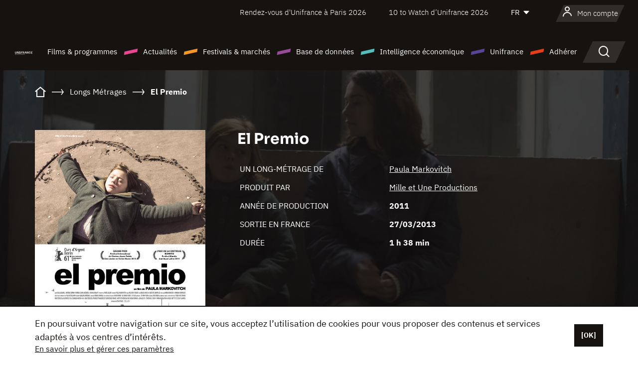

--- FILE ---
content_type: text/html; charset=utf-8
request_url: https://www.youtube-nocookie.com/embed/6Q_hYRwHo3o?rel=0&wmode=opaque
body_size: 44695
content:
<!DOCTYPE html><html lang="en" dir="ltr" data-cast-api-enabled="true"><head><meta name="viewport" content="width=device-width, initial-scale=1"><script nonce="Wm8lHLYFxxgfbRy1O8GPpg">if ('undefined' == typeof Symbol || 'undefined' == typeof Symbol.iterator) {delete Array.prototype.entries;}</script><style name="www-roboto" nonce="hr7GdVGwlxDTeLjMxxxThQ">@font-face{font-family:'Roboto';font-style:normal;font-weight:400;font-stretch:100%;src:url(//fonts.gstatic.com/s/roboto/v48/KFO7CnqEu92Fr1ME7kSn66aGLdTylUAMa3GUBHMdazTgWw.woff2)format('woff2');unicode-range:U+0460-052F,U+1C80-1C8A,U+20B4,U+2DE0-2DFF,U+A640-A69F,U+FE2E-FE2F;}@font-face{font-family:'Roboto';font-style:normal;font-weight:400;font-stretch:100%;src:url(//fonts.gstatic.com/s/roboto/v48/KFO7CnqEu92Fr1ME7kSn66aGLdTylUAMa3iUBHMdazTgWw.woff2)format('woff2');unicode-range:U+0301,U+0400-045F,U+0490-0491,U+04B0-04B1,U+2116;}@font-face{font-family:'Roboto';font-style:normal;font-weight:400;font-stretch:100%;src:url(//fonts.gstatic.com/s/roboto/v48/KFO7CnqEu92Fr1ME7kSn66aGLdTylUAMa3CUBHMdazTgWw.woff2)format('woff2');unicode-range:U+1F00-1FFF;}@font-face{font-family:'Roboto';font-style:normal;font-weight:400;font-stretch:100%;src:url(//fonts.gstatic.com/s/roboto/v48/KFO7CnqEu92Fr1ME7kSn66aGLdTylUAMa3-UBHMdazTgWw.woff2)format('woff2');unicode-range:U+0370-0377,U+037A-037F,U+0384-038A,U+038C,U+038E-03A1,U+03A3-03FF;}@font-face{font-family:'Roboto';font-style:normal;font-weight:400;font-stretch:100%;src:url(//fonts.gstatic.com/s/roboto/v48/KFO7CnqEu92Fr1ME7kSn66aGLdTylUAMawCUBHMdazTgWw.woff2)format('woff2');unicode-range:U+0302-0303,U+0305,U+0307-0308,U+0310,U+0312,U+0315,U+031A,U+0326-0327,U+032C,U+032F-0330,U+0332-0333,U+0338,U+033A,U+0346,U+034D,U+0391-03A1,U+03A3-03A9,U+03B1-03C9,U+03D1,U+03D5-03D6,U+03F0-03F1,U+03F4-03F5,U+2016-2017,U+2034-2038,U+203C,U+2040,U+2043,U+2047,U+2050,U+2057,U+205F,U+2070-2071,U+2074-208E,U+2090-209C,U+20D0-20DC,U+20E1,U+20E5-20EF,U+2100-2112,U+2114-2115,U+2117-2121,U+2123-214F,U+2190,U+2192,U+2194-21AE,U+21B0-21E5,U+21F1-21F2,U+21F4-2211,U+2213-2214,U+2216-22FF,U+2308-230B,U+2310,U+2319,U+231C-2321,U+2336-237A,U+237C,U+2395,U+239B-23B7,U+23D0,U+23DC-23E1,U+2474-2475,U+25AF,U+25B3,U+25B7,U+25BD,U+25C1,U+25CA,U+25CC,U+25FB,U+266D-266F,U+27C0-27FF,U+2900-2AFF,U+2B0E-2B11,U+2B30-2B4C,U+2BFE,U+3030,U+FF5B,U+FF5D,U+1D400-1D7FF,U+1EE00-1EEFF;}@font-face{font-family:'Roboto';font-style:normal;font-weight:400;font-stretch:100%;src:url(//fonts.gstatic.com/s/roboto/v48/KFO7CnqEu92Fr1ME7kSn66aGLdTylUAMaxKUBHMdazTgWw.woff2)format('woff2');unicode-range:U+0001-000C,U+000E-001F,U+007F-009F,U+20DD-20E0,U+20E2-20E4,U+2150-218F,U+2190,U+2192,U+2194-2199,U+21AF,U+21E6-21F0,U+21F3,U+2218-2219,U+2299,U+22C4-22C6,U+2300-243F,U+2440-244A,U+2460-24FF,U+25A0-27BF,U+2800-28FF,U+2921-2922,U+2981,U+29BF,U+29EB,U+2B00-2BFF,U+4DC0-4DFF,U+FFF9-FFFB,U+10140-1018E,U+10190-1019C,U+101A0,U+101D0-101FD,U+102E0-102FB,U+10E60-10E7E,U+1D2C0-1D2D3,U+1D2E0-1D37F,U+1F000-1F0FF,U+1F100-1F1AD,U+1F1E6-1F1FF,U+1F30D-1F30F,U+1F315,U+1F31C,U+1F31E,U+1F320-1F32C,U+1F336,U+1F378,U+1F37D,U+1F382,U+1F393-1F39F,U+1F3A7-1F3A8,U+1F3AC-1F3AF,U+1F3C2,U+1F3C4-1F3C6,U+1F3CA-1F3CE,U+1F3D4-1F3E0,U+1F3ED,U+1F3F1-1F3F3,U+1F3F5-1F3F7,U+1F408,U+1F415,U+1F41F,U+1F426,U+1F43F,U+1F441-1F442,U+1F444,U+1F446-1F449,U+1F44C-1F44E,U+1F453,U+1F46A,U+1F47D,U+1F4A3,U+1F4B0,U+1F4B3,U+1F4B9,U+1F4BB,U+1F4BF,U+1F4C8-1F4CB,U+1F4D6,U+1F4DA,U+1F4DF,U+1F4E3-1F4E6,U+1F4EA-1F4ED,U+1F4F7,U+1F4F9-1F4FB,U+1F4FD-1F4FE,U+1F503,U+1F507-1F50B,U+1F50D,U+1F512-1F513,U+1F53E-1F54A,U+1F54F-1F5FA,U+1F610,U+1F650-1F67F,U+1F687,U+1F68D,U+1F691,U+1F694,U+1F698,U+1F6AD,U+1F6B2,U+1F6B9-1F6BA,U+1F6BC,U+1F6C6-1F6CF,U+1F6D3-1F6D7,U+1F6E0-1F6EA,U+1F6F0-1F6F3,U+1F6F7-1F6FC,U+1F700-1F7FF,U+1F800-1F80B,U+1F810-1F847,U+1F850-1F859,U+1F860-1F887,U+1F890-1F8AD,U+1F8B0-1F8BB,U+1F8C0-1F8C1,U+1F900-1F90B,U+1F93B,U+1F946,U+1F984,U+1F996,U+1F9E9,U+1FA00-1FA6F,U+1FA70-1FA7C,U+1FA80-1FA89,U+1FA8F-1FAC6,U+1FACE-1FADC,U+1FADF-1FAE9,U+1FAF0-1FAF8,U+1FB00-1FBFF;}@font-face{font-family:'Roboto';font-style:normal;font-weight:400;font-stretch:100%;src:url(//fonts.gstatic.com/s/roboto/v48/KFO7CnqEu92Fr1ME7kSn66aGLdTylUAMa3OUBHMdazTgWw.woff2)format('woff2');unicode-range:U+0102-0103,U+0110-0111,U+0128-0129,U+0168-0169,U+01A0-01A1,U+01AF-01B0,U+0300-0301,U+0303-0304,U+0308-0309,U+0323,U+0329,U+1EA0-1EF9,U+20AB;}@font-face{font-family:'Roboto';font-style:normal;font-weight:400;font-stretch:100%;src:url(//fonts.gstatic.com/s/roboto/v48/KFO7CnqEu92Fr1ME7kSn66aGLdTylUAMa3KUBHMdazTgWw.woff2)format('woff2');unicode-range:U+0100-02BA,U+02BD-02C5,U+02C7-02CC,U+02CE-02D7,U+02DD-02FF,U+0304,U+0308,U+0329,U+1D00-1DBF,U+1E00-1E9F,U+1EF2-1EFF,U+2020,U+20A0-20AB,U+20AD-20C0,U+2113,U+2C60-2C7F,U+A720-A7FF;}@font-face{font-family:'Roboto';font-style:normal;font-weight:400;font-stretch:100%;src:url(//fonts.gstatic.com/s/roboto/v48/KFO7CnqEu92Fr1ME7kSn66aGLdTylUAMa3yUBHMdazQ.woff2)format('woff2');unicode-range:U+0000-00FF,U+0131,U+0152-0153,U+02BB-02BC,U+02C6,U+02DA,U+02DC,U+0304,U+0308,U+0329,U+2000-206F,U+20AC,U+2122,U+2191,U+2193,U+2212,U+2215,U+FEFF,U+FFFD;}@font-face{font-family:'Roboto';font-style:normal;font-weight:500;font-stretch:100%;src:url(//fonts.gstatic.com/s/roboto/v48/KFO7CnqEu92Fr1ME7kSn66aGLdTylUAMa3GUBHMdazTgWw.woff2)format('woff2');unicode-range:U+0460-052F,U+1C80-1C8A,U+20B4,U+2DE0-2DFF,U+A640-A69F,U+FE2E-FE2F;}@font-face{font-family:'Roboto';font-style:normal;font-weight:500;font-stretch:100%;src:url(//fonts.gstatic.com/s/roboto/v48/KFO7CnqEu92Fr1ME7kSn66aGLdTylUAMa3iUBHMdazTgWw.woff2)format('woff2');unicode-range:U+0301,U+0400-045F,U+0490-0491,U+04B0-04B1,U+2116;}@font-face{font-family:'Roboto';font-style:normal;font-weight:500;font-stretch:100%;src:url(//fonts.gstatic.com/s/roboto/v48/KFO7CnqEu92Fr1ME7kSn66aGLdTylUAMa3CUBHMdazTgWw.woff2)format('woff2');unicode-range:U+1F00-1FFF;}@font-face{font-family:'Roboto';font-style:normal;font-weight:500;font-stretch:100%;src:url(//fonts.gstatic.com/s/roboto/v48/KFO7CnqEu92Fr1ME7kSn66aGLdTylUAMa3-UBHMdazTgWw.woff2)format('woff2');unicode-range:U+0370-0377,U+037A-037F,U+0384-038A,U+038C,U+038E-03A1,U+03A3-03FF;}@font-face{font-family:'Roboto';font-style:normal;font-weight:500;font-stretch:100%;src:url(//fonts.gstatic.com/s/roboto/v48/KFO7CnqEu92Fr1ME7kSn66aGLdTylUAMawCUBHMdazTgWw.woff2)format('woff2');unicode-range:U+0302-0303,U+0305,U+0307-0308,U+0310,U+0312,U+0315,U+031A,U+0326-0327,U+032C,U+032F-0330,U+0332-0333,U+0338,U+033A,U+0346,U+034D,U+0391-03A1,U+03A3-03A9,U+03B1-03C9,U+03D1,U+03D5-03D6,U+03F0-03F1,U+03F4-03F5,U+2016-2017,U+2034-2038,U+203C,U+2040,U+2043,U+2047,U+2050,U+2057,U+205F,U+2070-2071,U+2074-208E,U+2090-209C,U+20D0-20DC,U+20E1,U+20E5-20EF,U+2100-2112,U+2114-2115,U+2117-2121,U+2123-214F,U+2190,U+2192,U+2194-21AE,U+21B0-21E5,U+21F1-21F2,U+21F4-2211,U+2213-2214,U+2216-22FF,U+2308-230B,U+2310,U+2319,U+231C-2321,U+2336-237A,U+237C,U+2395,U+239B-23B7,U+23D0,U+23DC-23E1,U+2474-2475,U+25AF,U+25B3,U+25B7,U+25BD,U+25C1,U+25CA,U+25CC,U+25FB,U+266D-266F,U+27C0-27FF,U+2900-2AFF,U+2B0E-2B11,U+2B30-2B4C,U+2BFE,U+3030,U+FF5B,U+FF5D,U+1D400-1D7FF,U+1EE00-1EEFF;}@font-face{font-family:'Roboto';font-style:normal;font-weight:500;font-stretch:100%;src:url(//fonts.gstatic.com/s/roboto/v48/KFO7CnqEu92Fr1ME7kSn66aGLdTylUAMaxKUBHMdazTgWw.woff2)format('woff2');unicode-range:U+0001-000C,U+000E-001F,U+007F-009F,U+20DD-20E0,U+20E2-20E4,U+2150-218F,U+2190,U+2192,U+2194-2199,U+21AF,U+21E6-21F0,U+21F3,U+2218-2219,U+2299,U+22C4-22C6,U+2300-243F,U+2440-244A,U+2460-24FF,U+25A0-27BF,U+2800-28FF,U+2921-2922,U+2981,U+29BF,U+29EB,U+2B00-2BFF,U+4DC0-4DFF,U+FFF9-FFFB,U+10140-1018E,U+10190-1019C,U+101A0,U+101D0-101FD,U+102E0-102FB,U+10E60-10E7E,U+1D2C0-1D2D3,U+1D2E0-1D37F,U+1F000-1F0FF,U+1F100-1F1AD,U+1F1E6-1F1FF,U+1F30D-1F30F,U+1F315,U+1F31C,U+1F31E,U+1F320-1F32C,U+1F336,U+1F378,U+1F37D,U+1F382,U+1F393-1F39F,U+1F3A7-1F3A8,U+1F3AC-1F3AF,U+1F3C2,U+1F3C4-1F3C6,U+1F3CA-1F3CE,U+1F3D4-1F3E0,U+1F3ED,U+1F3F1-1F3F3,U+1F3F5-1F3F7,U+1F408,U+1F415,U+1F41F,U+1F426,U+1F43F,U+1F441-1F442,U+1F444,U+1F446-1F449,U+1F44C-1F44E,U+1F453,U+1F46A,U+1F47D,U+1F4A3,U+1F4B0,U+1F4B3,U+1F4B9,U+1F4BB,U+1F4BF,U+1F4C8-1F4CB,U+1F4D6,U+1F4DA,U+1F4DF,U+1F4E3-1F4E6,U+1F4EA-1F4ED,U+1F4F7,U+1F4F9-1F4FB,U+1F4FD-1F4FE,U+1F503,U+1F507-1F50B,U+1F50D,U+1F512-1F513,U+1F53E-1F54A,U+1F54F-1F5FA,U+1F610,U+1F650-1F67F,U+1F687,U+1F68D,U+1F691,U+1F694,U+1F698,U+1F6AD,U+1F6B2,U+1F6B9-1F6BA,U+1F6BC,U+1F6C6-1F6CF,U+1F6D3-1F6D7,U+1F6E0-1F6EA,U+1F6F0-1F6F3,U+1F6F7-1F6FC,U+1F700-1F7FF,U+1F800-1F80B,U+1F810-1F847,U+1F850-1F859,U+1F860-1F887,U+1F890-1F8AD,U+1F8B0-1F8BB,U+1F8C0-1F8C1,U+1F900-1F90B,U+1F93B,U+1F946,U+1F984,U+1F996,U+1F9E9,U+1FA00-1FA6F,U+1FA70-1FA7C,U+1FA80-1FA89,U+1FA8F-1FAC6,U+1FACE-1FADC,U+1FADF-1FAE9,U+1FAF0-1FAF8,U+1FB00-1FBFF;}@font-face{font-family:'Roboto';font-style:normal;font-weight:500;font-stretch:100%;src:url(//fonts.gstatic.com/s/roboto/v48/KFO7CnqEu92Fr1ME7kSn66aGLdTylUAMa3OUBHMdazTgWw.woff2)format('woff2');unicode-range:U+0102-0103,U+0110-0111,U+0128-0129,U+0168-0169,U+01A0-01A1,U+01AF-01B0,U+0300-0301,U+0303-0304,U+0308-0309,U+0323,U+0329,U+1EA0-1EF9,U+20AB;}@font-face{font-family:'Roboto';font-style:normal;font-weight:500;font-stretch:100%;src:url(//fonts.gstatic.com/s/roboto/v48/KFO7CnqEu92Fr1ME7kSn66aGLdTylUAMa3KUBHMdazTgWw.woff2)format('woff2');unicode-range:U+0100-02BA,U+02BD-02C5,U+02C7-02CC,U+02CE-02D7,U+02DD-02FF,U+0304,U+0308,U+0329,U+1D00-1DBF,U+1E00-1E9F,U+1EF2-1EFF,U+2020,U+20A0-20AB,U+20AD-20C0,U+2113,U+2C60-2C7F,U+A720-A7FF;}@font-face{font-family:'Roboto';font-style:normal;font-weight:500;font-stretch:100%;src:url(//fonts.gstatic.com/s/roboto/v48/KFO7CnqEu92Fr1ME7kSn66aGLdTylUAMa3yUBHMdazQ.woff2)format('woff2');unicode-range:U+0000-00FF,U+0131,U+0152-0153,U+02BB-02BC,U+02C6,U+02DA,U+02DC,U+0304,U+0308,U+0329,U+2000-206F,U+20AC,U+2122,U+2191,U+2193,U+2212,U+2215,U+FEFF,U+FFFD;}</style><script name="www-roboto" nonce="Wm8lHLYFxxgfbRy1O8GPpg">if (document.fonts && document.fonts.load) {document.fonts.load("400 10pt Roboto", "E"); document.fonts.load("500 10pt Roboto", "E");}</script><link rel="stylesheet" href="/s/player/c9168c90/www-player.css" name="www-player" nonce="hr7GdVGwlxDTeLjMxxxThQ"><style nonce="hr7GdVGwlxDTeLjMxxxThQ">html {overflow: hidden;}body {font: 12px Roboto, Arial, sans-serif; background-color: #000; color: #fff; height: 100%; width: 100%; overflow: hidden; position: absolute; margin: 0; padding: 0;}#player {width: 100%; height: 100%;}h1 {text-align: center; color: #fff;}h3 {margin-top: 6px; margin-bottom: 3px;}.player-unavailable {position: absolute; top: 0; left: 0; right: 0; bottom: 0; padding: 25px; font-size: 13px; background: url(/img/meh7.png) 50% 65% no-repeat;}.player-unavailable .message {text-align: left; margin: 0 -5px 15px; padding: 0 5px 14px; border-bottom: 1px solid #888; font-size: 19px; font-weight: normal;}.player-unavailable a {color: #167ac6; text-decoration: none;}</style><script nonce="Wm8lHLYFxxgfbRy1O8GPpg">var ytcsi={gt:function(n){n=(n||"")+"data_";return ytcsi[n]||(ytcsi[n]={tick:{},info:{},gel:{preLoggedGelInfos:[]}})},now:window.performance&&window.performance.timing&&window.performance.now&&window.performance.timing.navigationStart?function(){return window.performance.timing.navigationStart+window.performance.now()}:function(){return(new Date).getTime()},tick:function(l,t,n){var ticks=ytcsi.gt(n).tick;var v=t||ytcsi.now();if(ticks[l]){ticks["_"+l]=ticks["_"+l]||[ticks[l]];ticks["_"+l].push(v)}ticks[l]=
v},info:function(k,v,n){ytcsi.gt(n).info[k]=v},infoGel:function(p,n){ytcsi.gt(n).gel.preLoggedGelInfos.push(p)},setStart:function(t,n){ytcsi.tick("_start",t,n)}};
(function(w,d){function isGecko(){if(!w.navigator)return false;try{if(w.navigator.userAgentData&&w.navigator.userAgentData.brands&&w.navigator.userAgentData.brands.length){var brands=w.navigator.userAgentData.brands;var i=0;for(;i<brands.length;i++)if(brands[i]&&brands[i].brand==="Firefox")return true;return false}}catch(e){setTimeout(function(){throw e;})}if(!w.navigator.userAgent)return false;var ua=w.navigator.userAgent;return ua.indexOf("Gecko")>0&&ua.toLowerCase().indexOf("webkit")<0&&ua.indexOf("Edge")<
0&&ua.indexOf("Trident")<0&&ua.indexOf("MSIE")<0}ytcsi.setStart(w.performance?w.performance.timing.responseStart:null);var isPrerender=(d.visibilityState||d.webkitVisibilityState)=="prerender";var vName=!d.visibilityState&&d.webkitVisibilityState?"webkitvisibilitychange":"visibilitychange";if(isPrerender){var startTick=function(){ytcsi.setStart();d.removeEventListener(vName,startTick)};d.addEventListener(vName,startTick,false)}if(d.addEventListener)d.addEventListener(vName,function(){ytcsi.tick("vc")},
false);if(isGecko()){var isHidden=(d.visibilityState||d.webkitVisibilityState)=="hidden";if(isHidden)ytcsi.tick("vc")}var slt=function(el,t){setTimeout(function(){var n=ytcsi.now();el.loadTime=n;if(el.slt)el.slt()},t)};w.__ytRIL=function(el){if(!el.getAttribute("data-thumb"))if(w.requestAnimationFrame)w.requestAnimationFrame(function(){slt(el,0)});else slt(el,16)}})(window,document);
</script><script nonce="Wm8lHLYFxxgfbRy1O8GPpg">var ytcfg={d:function(){return window.yt&&yt.config_||ytcfg.data_||(ytcfg.data_={})},get:function(k,o){return k in ytcfg.d()?ytcfg.d()[k]:o},set:function(){var a=arguments;if(a.length>1)ytcfg.d()[a[0]]=a[1];else{var k;for(k in a[0])ytcfg.d()[k]=a[0][k]}}};
ytcfg.set({"CLIENT_CANARY_STATE":"none","DEVICE":"cbr\u003dChrome\u0026cbrand\u003dapple\u0026cbrver\u003d131.0.0.0\u0026ceng\u003dWebKit\u0026cengver\u003d537.36\u0026cos\u003dMacintosh\u0026cosver\u003d10_15_7\u0026cplatform\u003dDESKTOP","EVENT_ID":"Odh4aaS4FarCvPEP0cPXqAc","EXPERIMENT_FLAGS":{"ab_det_apb_b":true,"ab_det_apm":true,"ab_det_el_h":true,"ab_det_em_inj":true,"ab_l_sig_st":true,"ab_l_sig_st_e":true,"action_companion_center_align_description":true,"allow_skip_networkless":true,"always_send_and_write":true,"att_web_record_metrics":true,"attmusi":true,"c3_enable_button_impression_logging":true,"c3_watch_page_component":true,"cancel_pending_navs":true,"clean_up_manual_attribution_header":true,"config_age_report_killswitch":true,"cow_optimize_idom_compat":true,"csi_on_gel":true,"delhi_mweb_colorful_sd":true,"delhi_mweb_colorful_sd_v2":true,"deprecate_pair_servlet_enabled":true,"desktop_sparkles_light_cta_button":true,"disable_cached_masthead_data":true,"disable_child_node_auto_formatted_strings":true,"disable_log_to_visitor_layer":true,"disable_pacf_logging_for_memory_limited_tv":true,"embeds_enable_eid_enforcement_for_youtube":true,"embeds_enable_info_panel_dismissal":true,"embeds_enable_pfp_always_unbranded":true,"embeds_muted_autoplay_sound_fix":true,"embeds_serve_es6_client":true,"embeds_web_nwl_disable_nocookie":true,"embeds_web_updated_shorts_definition_fix":true,"enable_active_view_display_ad_renderer_web_home":true,"enable_ad_disclosure_banner_a11y_fix":true,"enable_android_web_view_top_insets_bugfix":true,"enable_client_sli_logging":true,"enable_client_streamz_web":true,"enable_client_ve_spec":true,"enable_cloud_save_error_popup_after_retry":true,"enable_dai_sdf_h5_preroll":true,"enable_datasync_id_header_in_web_vss_pings":true,"enable_default_mono_cta_migration_web_client":true,"enable_docked_chat_messages":true,"enable_drop_shadow_experiment":true,"enable_entity_store_from_dependency_injection":true,"enable_inline_muted_playback_on_web_search":true,"enable_inline_muted_playback_on_web_search_for_vdc":true,"enable_inline_muted_playback_on_web_search_for_vdcb":true,"enable_is_extended_monitoring":true,"enable_is_mini_app_page_active_bugfix":true,"enable_logging_first_user_action_after_game_ready":true,"enable_ltc_param_fetch_from_innertube":true,"enable_masthead_mweb_padding_fix":true,"enable_menu_renderer_button_in_mweb_hclr":true,"enable_mini_app_command_handler_mweb_fix":true,"enable_mini_guide_downloads_item":true,"enable_mixed_direction_formatted_strings":true,"enable_mweb_new_caption_language_picker":true,"enable_names_handles_account_switcher":true,"enable_network_request_logging_on_game_events":true,"enable_new_paid_product_placement":true,"enable_open_in_new_tab_icon_for_short_dr_for_desktop_search":true,"enable_open_yt_content":true,"enable_origin_query_parameter_bugfix":true,"enable_pause_ads_on_ytv_html5":true,"enable_payments_purchase_manager":true,"enable_pdp_icon_prefetch":true,"enable_pl_r_si_fa":true,"enable_place_pivot_url":true,"enable_pv_screen_modern_text":true,"enable_removing_navbar_title_on_hashtag_page_mweb":true,"enable_rta_manager":true,"enable_sdf_companion_h5":true,"enable_sdf_dai_h5_midroll":true,"enable_sdf_h5_endemic_mid_post_roll":true,"enable_sdf_on_h5_unplugged_vod_midroll":true,"enable_sdf_shorts_player_bytes_h5":true,"enable_sending_unwrapped_game_audio_as_serialized_metadata":true,"enable_sfv_effect_pivot_url":true,"enable_shorts_new_carousel":true,"enable_skip_ad_guidance_prompt":true,"enable_skippable_ads_for_unplugged_ad_pod":true,"enable_smearing_expansion_dai":true,"enable_time_out_messages":true,"enable_timeline_view_modern_transcript_fe":true,"enable_video_display_compact_button_group_for_desktop_search":true,"enable_web_delhi_icons":true,"enable_web_home_top_landscape_image_layout_level_click":true,"enable_web_tiered_gel":true,"enable_window_constrained_buy_flow_dialog":true,"enable_wiz_queue_effect_and_on_init_initial_runs":true,"enable_ypc_spinners":true,"enable_yt_ata_iframe_authuser":true,"export_networkless_options":true,"export_player_version_to_ytconfig":true,"fill_single_video_with_notify_to_lasr":true,"fix_ad_miniplayer_controls_rendering":true,"fix_ads_tracking_for_swf_config_deprecation_mweb":true,"h5_companion_enable_adcpn_macro_substitution_for_click_pings":true,"h5_inplayer_enable_adcpn_macro_substitution_for_click_pings":true,"h5_reset_cache_and_filter_before_update_masthead":true,"hide_channel_creation_title_for_mweb":true,"high_ccv_client_side_caching_h5":true,"html5_log_trigger_events_with_debug_data":true,"html5_ssdai_enable_media_end_cue_range":true,"idb_immediate_commit":true,"il_attach_cache_limit":true,"il_use_view_model_logging_context":true,"is_browser_support_for_webcam_streaming":true,"json_condensed_response":true,"kev_adb_pg":true,"kevlar_gel_error_routing":true,"kevlar_watch_cinematics":true,"live_chat_enable_controller_extraction":true,"live_chat_enable_rta_manager":true,"log_click_with_layer_from_element_in_command_handler":true,"mdx_enable_privacy_disclosure_ui":true,"mdx_load_cast_api_bootstrap_script":true,"medium_progress_bar_modification":true,"migrate_remaining_web_ad_badges_to_innertube":true,"mobile_account_menu_refresh":true,"mweb_account_linking_noapp":true,"mweb_after_render_to_scheduler":true,"mweb_allow_modern_search_suggest_behavior":true,"mweb_animated_actions":true,"mweb_app_upsell_button_direct_to_app":true,"mweb_c3_enable_adaptive_signals":true,"mweb_c3_library_page_enable_recent_shelf":true,"mweb_c3_remove_web_navigation_endpoint_data":true,"mweb_c3_use_canonical_from_player_response":true,"mweb_cinematic_watch":true,"mweb_command_handler":true,"mweb_delay_watch_initial_data":true,"mweb_disable_searchbar_scroll":true,"mweb_enable_browse_chunks":true,"mweb_enable_fine_scrubbing_for_recs":true,"mweb_enable_imp_portal":true,"mweb_enable_keto_batch_player_fullscreen":true,"mweb_enable_keto_batch_player_progress_bar":true,"mweb_enable_keto_batch_player_tooltips":true,"mweb_enable_lockup_view_model_for_ucp":true,"mweb_enable_mix_panel_title_metadata":true,"mweb_enable_more_drawer":true,"mweb_enable_optional_fullscreen_landscape_locking":true,"mweb_enable_overlay_touch_manager":true,"mweb_enable_premium_carve_out_fix":true,"mweb_enable_refresh_detection":true,"mweb_enable_search_imp":true,"mweb_enable_shorts_pivot_button":true,"mweb_enable_shorts_video_preload":true,"mweb_enable_skippables_on_jio_phone":true,"mweb_enable_two_line_title_on_shorts":true,"mweb_enable_varispeed_controller":true,"mweb_enable_watch_feed_infinite_scroll":true,"mweb_enable_wrapped_unplugged_pause_membership_dialog_renderer":true,"mweb_fix_monitor_visibility_after_render":true,"mweb_force_ios_fallback_to_native_control":true,"mweb_fp_auto_fullscreen":true,"mweb_fullscreen_controls":true,"mweb_fullscreen_controls_action_buttons":true,"mweb_fullscreen_watch_system":true,"mweb_home_reactive_shorts":true,"mweb_innertube_search_command":true,"mweb_lang_in_html":true,"mweb_like_button_synced_with_entities":true,"mweb_logo_use_home_page_ve":true,"mweb_native_control_in_faux_fullscreen_shared":true,"mweb_player_control_on_hover":true,"mweb_player_delhi_dtts":true,"mweb_player_settings_use_bottom_sheet":true,"mweb_player_show_previous_next_buttons_in_playlist":true,"mweb_player_skip_no_op_state_changes":true,"mweb_player_user_select_none":true,"mweb_playlist_engagement_panel":true,"mweb_progress_bar_seek_on_mouse_click":true,"mweb_pull_2_full":true,"mweb_pull_2_full_enable_touch_handlers":true,"mweb_schedule_warm_watch_response":true,"mweb_searchbox_legacy_navigation":true,"mweb_see_fewer_shorts":true,"mweb_shorts_comments_panel_id_change":true,"mweb_shorts_early_continuation":true,"mweb_show_ios_smart_banner":true,"mweb_show_sign_in_button_from_header":true,"mweb_use_server_url_on_startup":true,"mweb_watch_captions_enable_auto_translate":true,"mweb_watch_captions_set_default_size":true,"mweb_watch_stop_scheduler_on_player_response":true,"mweb_watchfeed_big_thumbnails":true,"mweb_yt_searchbox":true,"networkless_logging":true,"no_client_ve_attach_unless_shown":true,"pageid_as_header_web":true,"playback_settings_use_switch_menu":true,"player_controls_autonav_fix":true,"player_controls_skip_double_signal_update":true,"polymer_bad_build_labels":true,"polymer_verifiy_app_state":true,"qoe_send_and_write":true,"remove_chevron_from_ad_disclosure_banner_h5":true,"remove_masthead_channel_banner_on_refresh":true,"remove_slot_id_exited_trigger_for_dai_in_player_slot_expire":true,"replace_client_url_parsing_with_server_signal":true,"service_worker_enabled":true,"service_worker_push_enabled":true,"service_worker_push_home_page_prompt":true,"service_worker_push_watch_page_prompt":true,"shell_load_gcf":true,"shorten_initial_gel_batch_timeout":true,"should_use_yt_voice_endpoint_in_kaios":true,"smarter_ve_dedupping":true,"speedmaster_no_seek":true,"stop_handling_click_for_non_rendering_overlay_layout":true,"suppress_error_204_logging":true,"synced_panel_scrolling_controller":true,"use_event_time_ms_header":true,"use_fifo_for_networkless":true,"use_request_time_ms_header":true,"use_session_based_sampling":true,"use_thumbnail_overlay_time_status_renderer_for_live_badge":true,"vss_final_ping_send_and_write":true,"vss_playback_use_send_and_write":true,"web_adaptive_repeat_ase":true,"web_always_load_chat_support":true,"web_animated_like":true,"web_api_url":true,"web_attributed_string_deep_equal_bugfix":true,"web_autonav_allow_off_by_default":true,"web_button_vm_refactor_disabled":true,"web_c3_log_app_init_finish":true,"web_csi_action_sampling_enabled":true,"web_dedupe_ve_grafting":true,"web_disable_backdrop_filter":true,"web_enable_ab_rsp_cl":true,"web_enable_course_icon_update":true,"web_enable_error_204":true,"web_fix_segmented_like_dislike_undefined":true,"web_gcf_hashes_innertube":true,"web_gel_timeout_cap":true,"web_metadata_carousel_elref_bugfix":true,"web_parent_target_for_sheets":true,"web_persist_server_autonav_state_on_client":true,"web_playback_associated_log_ctt":true,"web_playback_associated_ve":true,"web_prefetch_preload_video":true,"web_progress_bar_draggable":true,"web_resizable_advertiser_banner_on_masthead_safari_fix":true,"web_shorts_just_watched_on_channel_and_pivot_study":true,"web_shorts_just_watched_overlay":true,"web_update_panel_visibility_logging_fix":true,"web_video_attribute_view_model_a11y_fix":true,"web_watch_controls_state_signals":true,"web_wiz_attributed_string":true,"webfe_mweb_watch_microdata":true,"webfe_watch_shorts_canonical_url_fix":true,"webpo_exit_on_net_err":true,"wiz_diff_overwritable":true,"woffle_used_state_report":true,"wpo_gel_strz":true,"H5_async_logging_delay_ms":30000.0,"attention_logging_scroll_throttle":500.0,"autoplay_pause_by_lact_sampling_fraction":0.0,"cinematic_watch_effect_opacity":0.4,"log_window_onerror_fraction":0.1,"speedmaster_playback_rate":2.0,"tv_pacf_logging_sample_rate":0.01,"web_attention_logging_scroll_throttle":500.0,"web_load_prediction_threshold":0.1,"web_navigation_prediction_threshold":0.1,"web_pbj_log_warning_rate":0.0,"web_system_health_fraction":0.01,"ytidb_transaction_ended_event_rate_limit":0.02,"active_time_update_interval_ms":10000,"att_init_delay":500,"autoplay_pause_by_lact_sec":0,"botguard_async_snapshot_timeout_ms":3000,"check_navigator_accuracy_timeout_ms":0,"cinematic_watch_css_filter_blur_strength":40,"cinematic_watch_fade_out_duration":500,"close_webview_delay_ms":100,"cloud_save_game_data_rate_limit_ms":3000,"compression_disable_point":10,"custom_active_view_tos_timeout_ms":3600000,"embeds_widget_poll_interval_ms":0,"gel_min_batch_size":3,"gel_queue_timeout_max_ms":60000,"get_async_timeout_ms":60000,"hide_cta_for_home_web_video_ads_animate_in_time":2,"html5_byterate_soft_cap":0,"initial_gel_batch_timeout":2000,"max_body_size_to_compress":500000,"max_prefetch_window_sec_for_livestream_optimization":10,"min_prefetch_offset_sec_for_livestream_optimization":20,"mini_app_container_iframe_src_update_delay_ms":0,"multiple_preview_news_duration_time":11000,"mweb_c3_toast_duration_ms":5000,"mweb_deep_link_fallback_timeout_ms":10000,"mweb_delay_response_received_actions":100,"mweb_fp_dpad_rate_limit_ms":0,"mweb_fp_dpad_watch_title_clamp_lines":0,"mweb_history_manager_cache_size":100,"mweb_ios_fullscreen_playback_transition_delay_ms":500,"mweb_ios_fullscreen_system_pause_epilson_ms":0,"mweb_override_response_store_expiration_ms":0,"mweb_shorts_early_continuation_trigger_threshold":4,"mweb_w2w_max_age_seconds":0,"mweb_watch_captions_default_size":2,"neon_dark_launch_gradient_count":0,"network_polling_interval":30000,"play_click_interval_ms":30000,"play_ping_interval_ms":10000,"prefetch_comments_ms_after_video":0,"send_config_hash_timer":0,"service_worker_push_logged_out_prompt_watches":-1,"service_worker_push_prompt_cap":-1,"service_worker_push_prompt_delay_microseconds":3888000000000,"slow_compressions_before_abandon_count":4,"speedmaster_cancellation_movement_dp":10,"speedmaster_touch_activation_ms":500,"web_attention_logging_throttle":500,"web_foreground_heartbeat_interval_ms":28000,"web_gel_debounce_ms":10000,"web_logging_max_batch":100,"web_max_tracing_events":50,"web_tracing_session_replay":0,"wil_icon_max_concurrent_fetches":9999,"ytidb_remake_db_retries":3,"ytidb_reopen_db_retries":3,"WebClientReleaseProcessCritical__youtube_embeds_client_version_override":"","WebClientReleaseProcessCritical__youtube_embeds_web_client_version_override":"","WebClientReleaseProcessCritical__youtube_mweb_client_version_override":"","debug_forced_internalcountrycode":"","embeds_web_synth_ch_headers_banned_urls_regex":"","enable_web_media_service":"DISABLED","il_payload_scraping":"","live_chat_unicode_emoji_json_url":"https://www.gstatic.com/youtube/img/emojis/emojis-svg-9.json","mweb_deep_link_feature_tag_suffix":"11268432","mweb_enable_shorts_innertube_player_prefetch_trigger":"NONE","mweb_fp_dpad":"home,search,browse,channel,create_channel,experiments,settings,trending,oops,404,paid_memberships,sponsorship,premium,shorts","mweb_fp_dpad_linear_navigation":"","mweb_fp_dpad_linear_navigation_visitor":"","mweb_fp_dpad_visitor":"","mweb_preload_video_by_player_vars":"","place_pivot_triggering_container_alternate":"","place_pivot_triggering_counterfactual_container_alternate":"","service_worker_push_force_notification_prompt_tag":"1","service_worker_scope":"/","suggest_exp_str":"","web_client_version_override":"","kevlar_command_handler_command_banlist":[],"mini_app_ids_without_game_ready":["UgkxHHtsak1SC8mRGHMZewc4HzeAY3yhPPmJ","Ugkx7OgzFqE6z_5Mtf4YsotGfQNII1DF_RBm"],"web_op_signal_type_banlist":[],"web_tracing_enabled_spans":["event","command"]},"GAPI_HINT_PARAMS":"m;/_/scs/abc-static/_/js/k\u003dgapi.gapi.en.FZb77tO2YW4.O/d\u003d1/rs\u003dAHpOoo8lqavmo6ayfVxZovyDiP6g3TOVSQ/m\u003d__features__","GAPI_HOST":"https://apis.google.com","GAPI_LOCALE":"en_US","GL":"US","HL":"en","HTML_DIR":"ltr","HTML_LANG":"en","INNERTUBE_API_KEY":"AIzaSyAO_FJ2SlqU8Q4STEHLGCilw_Y9_11qcW8","INNERTUBE_API_VERSION":"v1","INNERTUBE_CLIENT_NAME":"WEB_EMBEDDED_PLAYER","INNERTUBE_CLIENT_VERSION":"1.20260126.01.00","INNERTUBE_CONTEXT":{"client":{"hl":"en","gl":"US","remoteHost":"18.191.152.207","deviceMake":"Apple","deviceModel":"","visitorData":"CgtRZzh4SnQydGhlMCi5sOPLBjIKCgJVUxIEGgAgKw%3D%3D","userAgent":"Mozilla/5.0 (Macintosh; Intel Mac OS X 10_15_7) AppleWebKit/537.36 (KHTML, like Gecko) Chrome/131.0.0.0 Safari/537.36; ClaudeBot/1.0; +claudebot@anthropic.com),gzip(gfe)","clientName":"WEB_EMBEDDED_PLAYER","clientVersion":"1.20260126.01.00","osName":"Macintosh","osVersion":"10_15_7","originalUrl":"https://www.youtube-nocookie.com/embed/6Q_hYRwHo3o?rel\u003d0\u0026wmode\u003dopaque","platform":"DESKTOP","clientFormFactor":"UNKNOWN_FORM_FACTOR","configInfo":{"appInstallData":"[base64]%3D%3D"},"browserName":"Chrome","browserVersion":"131.0.0.0","acceptHeader":"text/html,application/xhtml+xml,application/xml;q\u003d0.9,image/webp,image/apng,*/*;q\u003d0.8,application/signed-exchange;v\u003db3;q\u003d0.9","deviceExperimentId":"ChxOell3TURBMk1qRXhNVGc1TkRBM05URTBNZz09ELmw48sGGLmw48sG","rolloutToken":"CL7MkdrS8Mrg0QEQusnEioOskgMYusnEioOskgM%3D"},"user":{"lockedSafetyMode":false},"request":{"useSsl":true},"clickTracking":{"clickTrackingParams":"IhMI5LjEioOskgMVKiEvCB3R4RV1"},"thirdParty":{"embeddedPlayerContext":{"embeddedPlayerEncryptedContext":"AD5ZzFQ9925mRwlEUHNDmPkSilZDEK4BX7KxiChRvsTOVvCV6ZeUuTbjMyeYgQ3URtGDscHyACG5wzQEGQI00qkywOactu3vI-jkWFIGIOeXdj1AzyC4L-MyrOFvyrffXzQB0ecZwCyu03ruRYClUpUnaAEGLl_2","ancestorOriginsSupported":false}}},"INNERTUBE_CONTEXT_CLIENT_NAME":56,"INNERTUBE_CONTEXT_CLIENT_VERSION":"1.20260126.01.00","INNERTUBE_CONTEXT_GL":"US","INNERTUBE_CONTEXT_HL":"en","LATEST_ECATCHER_SERVICE_TRACKING_PARAMS":{"client.name":"WEB_EMBEDDED_PLAYER","client.jsfeat":"2021"},"LOGGED_IN":false,"PAGE_BUILD_LABEL":"youtube.embeds.web_20260126_01_RC00","PAGE_CL":861068128,"SERVER_NAME":"WebFE","VISITOR_DATA":"CgtRZzh4SnQydGhlMCi5sOPLBjIKCgJVUxIEGgAgKw%3D%3D","WEB_PLAYER_CONTEXT_CONFIGS":{"WEB_PLAYER_CONTEXT_CONFIG_ID_EMBEDDED_PLAYER":{"rootElementId":"movie_player","jsUrl":"/s/player/c9168c90/player_ias.vflset/en_US/base.js","cssUrl":"/s/player/c9168c90/www-player.css","contextId":"WEB_PLAYER_CONTEXT_CONFIG_ID_EMBEDDED_PLAYER","eventLabel":"embedded","contentRegion":"US","hl":"en_US","hostLanguage":"en","innertubeApiKey":"AIzaSyAO_FJ2SlqU8Q4STEHLGCilw_Y9_11qcW8","innertubeApiVersion":"v1","innertubeContextClientVersion":"1.20260126.01.00","disableRelatedVideos":true,"device":{"brand":"apple","model":"","browser":"Chrome","browserVersion":"131.0.0.0","os":"Macintosh","osVersion":"10_15_7","platform":"DESKTOP","interfaceName":"WEB_EMBEDDED_PLAYER","interfaceVersion":"1.20260126.01.00"},"serializedExperimentIds":"24004644,51010235,51063643,51098299,51204329,51222973,51340662,51349914,51353393,51366423,51372680,51389629,51404808,51404810,51458177,51490331,51500051,51505436,51530495,51534669,51560386,51564352,51565115,51566373,51566864,51578632,51583567,51583821,51585555,51586115,51605258,51605395,51609829,51611457,51615068,51620866,51621065,51622844,51631301,51632249,51637029,51638932,51648336,51656216,51666463,51672162,51681662,51683502,51684301,51684306,51691590,51693510,51693994,51696107,51696619,51697032,51700777,51701615,51704211,51705183,51713237,51714463,51717190,51719411,51719628,51732102,51735450,51740811,51742392,51742829,51742876,51744562,51747794,51749571,51757128,51760003","serializedExperimentFlags":"H5_async_logging_delay_ms\u003d30000.0\u0026PlayerWeb__h5_enable_advisory_rating_restrictions\u003dtrue\u0026a11y_h5_associate_survey_question\u003dtrue\u0026ab_det_apb_b\u003dtrue\u0026ab_det_apm\u003dtrue\u0026ab_det_el_h\u003dtrue\u0026ab_det_em_inj\u003dtrue\u0026ab_l_sig_st\u003dtrue\u0026ab_l_sig_st_e\u003dtrue\u0026action_companion_center_align_description\u003dtrue\u0026ad_pod_disable_companion_persist_ads_quality\u003dtrue\u0026add_stmp_logs_for_voice_boost\u003dtrue\u0026allow_autohide_on_paused_videos\u003dtrue\u0026allow_drm_override\u003dtrue\u0026allow_live_autoplay\u003dtrue\u0026allow_poltergust_autoplay\u003dtrue\u0026allow_skip_networkless\u003dtrue\u0026allow_vp9_1080p_mq_enc\u003dtrue\u0026always_cache_redirect_endpoint\u003dtrue\u0026always_send_and_write\u003dtrue\u0026annotation_module_vast_cards_load_logging_fraction\u003d0.0\u0026assign_drm_family_by_format\u003dtrue\u0026att_web_record_metrics\u003dtrue\u0026attention_logging_scroll_throttle\u003d500.0\u0026attmusi\u003dtrue\u0026autoplay_time\u003d10000\u0026autoplay_time_for_fullscreen\u003d-1\u0026autoplay_time_for_music_content\u003d-1\u0026bg_vm_reinit_threshold\u003d7200000\u0026blocked_packages_for_sps\u003d[]\u0026botguard_async_snapshot_timeout_ms\u003d3000\u0026captions_url_add_ei\u003dtrue\u0026check_navigator_accuracy_timeout_ms\u003d0\u0026clean_up_manual_attribution_header\u003dtrue\u0026compression_disable_point\u003d10\u0026cow_optimize_idom_compat\u003dtrue\u0026csi_on_gel\u003dtrue\u0026custom_active_view_tos_timeout_ms\u003d3600000\u0026dash_manifest_version\u003d5\u0026debug_bandaid_hostname\u003d\u0026debug_bandaid_port\u003d0\u0026debug_sherlog_username\u003d\u0026delhi_fast_follow_autonav_toggle\u003dtrue\u0026delhi_modern_player_default_thumbnail_percentage\u003d0.0\u0026delhi_modern_player_faster_autohide_delay_ms\u003d2000\u0026delhi_modern_player_pause_thumbnail_percentage\u003d0.6\u0026delhi_modern_web_player_blending_mode\u003d\u0026delhi_modern_web_player_disable_frosted_glass\u003dtrue\u0026delhi_modern_web_player_horizontal_volume_controls\u003dtrue\u0026delhi_modern_web_player_lhs_volume_controls\u003dtrue\u0026delhi_modern_web_player_responsive_compact_controls_threshold\u003d0\u0026deprecate_22\u003dtrue\u0026deprecate_delay_ping\u003dtrue\u0026deprecate_pair_servlet_enabled\u003dtrue\u0026desktop_sparkles_light_cta_button\u003dtrue\u0026disable_av1_setting\u003dtrue\u0026disable_branding_context\u003dtrue\u0026disable_cached_masthead_data\u003dtrue\u0026disable_channel_id_check_for_suspended_channels\u003dtrue\u0026disable_child_node_auto_formatted_strings\u003dtrue\u0026disable_lifa_for_supex_users\u003dtrue\u0026disable_log_to_visitor_layer\u003dtrue\u0026disable_mdx_connection_in_mdx_module_for_music_web\u003dtrue\u0026disable_pacf_logging_for_memory_limited_tv\u003dtrue\u0026disable_reduced_fullscreen_autoplay_countdown_for_minors\u003dtrue\u0026disable_reel_item_watch_format_filtering\u003dtrue\u0026disable_threegpp_progressive_formats\u003dtrue\u0026disable_touch_events_on_skip_button\u003dtrue\u0026edge_encryption_fill_primary_key_version\u003dtrue\u0026embeds_enable_info_panel_dismissal\u003dtrue\u0026embeds_enable_move_set_center_crop_to_public\u003dtrue\u0026embeds_enable_per_video_embed_config\u003dtrue\u0026embeds_enable_pfp_always_unbranded\u003dtrue\u0026embeds_web_lite_mode\u003d1\u0026embeds_web_nwl_disable_nocookie\u003dtrue\u0026embeds_web_synth_ch_headers_banned_urls_regex\u003d\u0026enable_active_view_display_ad_renderer_web_home\u003dtrue\u0026enable_active_view_lr_shorts_video\u003dtrue\u0026enable_active_view_web_shorts_video\u003dtrue\u0026enable_ad_cpn_macro_substitution_for_click_pings\u003dtrue\u0026enable_ad_disclosure_banner_a11y_fix\u003dtrue\u0026enable_antiscraping_web_player_expired\u003dtrue\u0026enable_app_promo_endcap_eml_on_tablet\u003dtrue\u0026enable_batched_cross_device_pings_in_gel_fanout\u003dtrue\u0026enable_cast_for_web_unplugged\u003dtrue\u0026enable_cast_on_music_web\u003dtrue\u0026enable_cipher_for_manifest_urls\u003dtrue\u0026enable_cleanup_masthead_autoplay_hack_fix\u003dtrue\u0026enable_client_page_id_header_for_first_party_pings\u003dtrue\u0026enable_client_sli_logging\u003dtrue\u0026enable_client_ve_spec\u003dtrue\u0026enable_cta_banner_on_unplugged_lr\u003dtrue\u0026enable_custom_playhead_parsing\u003dtrue\u0026enable_dai_sdf_h5_preroll\u003dtrue\u0026enable_datasync_id_header_in_web_vss_pings\u003dtrue\u0026enable_default_mono_cta_migration_web_client\u003dtrue\u0026enable_dsa_ad_badge_for_action_endcap_on_android\u003dtrue\u0026enable_dsa_ad_badge_for_action_endcap_on_ios\u003dtrue\u0026enable_entity_store_from_dependency_injection\u003dtrue\u0026enable_error_corrections_infocard_web_client\u003dtrue\u0026enable_error_corrections_infocards_icon_web\u003dtrue\u0026enable_get_reminder_button_on_web\u003dtrue\u0026enable_inline_muted_playback_on_web_search\u003dtrue\u0026enable_inline_muted_playback_on_web_search_for_vdc\u003dtrue\u0026enable_inline_muted_playback_on_web_search_for_vdcb\u003dtrue\u0026enable_is_extended_monitoring\u003dtrue\u0026enable_kabuki_comments_on_shorts\u003ddisabled\u0026enable_ltc_param_fetch_from_innertube\u003dtrue\u0026enable_mixed_direction_formatted_strings\u003dtrue\u0026enable_modern_skip_button_on_web\u003dtrue\u0026enable_new_paid_product_placement\u003dtrue\u0026enable_open_in_new_tab_icon_for_short_dr_for_desktop_search\u003dtrue\u0026enable_out_of_stock_text_all_surfaces\u003dtrue\u0026enable_paid_content_overlay_bugfix\u003dtrue\u0026enable_pause_ads_on_ytv_html5\u003dtrue\u0026enable_pl_r_si_fa\u003dtrue\u0026enable_policy_based_hqa_filter_in_watch_server\u003dtrue\u0026enable_progres_commands_lr_feeds\u003dtrue\u0026enable_progress_commands_lr_shorts\u003dtrue\u0026enable_publishing_region_param_in_sus\u003dtrue\u0026enable_pv_screen_modern_text\u003dtrue\u0026enable_rpr_token_on_ltl_lookup\u003dtrue\u0026enable_sdf_companion_h5\u003dtrue\u0026enable_sdf_dai_h5_midroll\u003dtrue\u0026enable_sdf_h5_endemic_mid_post_roll\u003dtrue\u0026enable_sdf_on_h5_unplugged_vod_midroll\u003dtrue\u0026enable_sdf_shorts_player_bytes_h5\u003dtrue\u0026enable_server_driven_abr\u003dtrue\u0026enable_server_driven_abr_for_backgroundable\u003dtrue\u0026enable_server_driven_abr_url_generation\u003dtrue\u0026enable_server_driven_readahead\u003dtrue\u0026enable_skip_ad_guidance_prompt\u003dtrue\u0026enable_skip_to_next_messaging\u003dtrue\u0026enable_skippable_ads_for_unplugged_ad_pod\u003dtrue\u0026enable_smart_skip_player_controls_shown_on_web\u003dtrue\u0026enable_smart_skip_player_controls_shown_on_web_increased_triggering_sensitivity\u003dtrue\u0026enable_smart_skip_speedmaster_on_web\u003dtrue\u0026enable_smearing_expansion_dai\u003dtrue\u0026enable_split_screen_ad_baseline_experience_endemic_live_h5\u003dtrue\u0026enable_to_call_playready_backend_directly\u003dtrue\u0026enable_unified_action_endcap_on_web\u003dtrue\u0026enable_video_display_compact_button_group_for_desktop_search\u003dtrue\u0026enable_voice_boost_feature\u003dtrue\u0026enable_vp9_appletv5_on_server\u003dtrue\u0026enable_watch_server_rejected_formats_logging\u003dtrue\u0026enable_web_delhi_icons\u003dtrue\u0026enable_web_home_top_landscape_image_layout_level_click\u003dtrue\u0026enable_web_media_session_metadata_fix\u003dtrue\u0026enable_web_premium_varispeed_upsell\u003dtrue\u0026enable_web_tiered_gel\u003dtrue\u0026enable_wiz_queue_effect_and_on_init_initial_runs\u003dtrue\u0026enable_yt_ata_iframe_authuser\u003dtrue\u0026enable_ytv_csdai_vp9\u003dtrue\u0026export_networkless_options\u003dtrue\u0026export_player_version_to_ytconfig\u003dtrue\u0026fill_live_request_config_in_ustreamer_config\u003dtrue\u0026fill_single_video_with_notify_to_lasr\u003dtrue\u0026filter_vb_without_non_vb_equivalents\u003dtrue\u0026filter_vp9_for_live_dai\u003dtrue\u0026fix_ad_miniplayer_controls_rendering\u003dtrue\u0026fix_ads_tracking_for_swf_config_deprecation_mweb\u003dtrue\u0026fix_h5_toggle_button_a11y\u003dtrue\u0026fix_survey_color_contrast_on_destop\u003dtrue\u0026fix_toggle_button_role_for_ad_components\u003dtrue\u0026fresca_polling_delay_override\u003d0\u0026gab_return_sabr_ssdai_config\u003dtrue\u0026gel_min_batch_size\u003d3\u0026gel_queue_timeout_max_ms\u003d60000\u0026gvi_channel_client_screen\u003dtrue\u0026h5_companion_enable_adcpn_macro_substitution_for_click_pings\u003dtrue\u0026h5_enable_ad_mbs\u003dtrue\u0026h5_inplayer_enable_adcpn_macro_substitution_for_click_pings\u003dtrue\u0026h5_reset_cache_and_filter_before_update_masthead\u003dtrue\u0026heatseeker_decoration_threshold\u003d0.0\u0026hfr_dropped_framerate_fallback_threshold\u003d0\u0026hide_cta_for_home_web_video_ads_animate_in_time\u003d2\u0026high_ccv_client_side_caching_h5\u003dtrue\u0026hls_use_new_codecs_string_api\u003dtrue\u0026html5_ad_timeout_ms\u003d0\u0026html5_adaptation_step_count\u003d0\u0026html5_ads_preroll_lock_timeout_delay_ms\u003d15000\u0026html5_allow_multiview_tile_preload\u003dtrue\u0026html5_allow_video_keyframe_without_audio\u003dtrue\u0026html5_apply_min_failures\u003dtrue\u0026html5_apply_start_time_within_ads_for_ssdai_transitions\u003dtrue\u0026html5_atr_disable_force_fallback\u003dtrue\u0026html5_att_playback_timeout_ms\u003d30000\u0026html5_attach_num_random_bytes_to_bandaid\u003d0\u0026html5_attach_po_token_to_bandaid\u003dtrue\u0026html5_autonav_cap_idle_secs\u003d0\u0026html5_autonav_quality_cap\u003d720\u0026html5_autoplay_default_quality_cap\u003d0\u0026html5_auxiliary_estimate_weight\u003d0.0\u0026html5_av1_ordinal_cap\u003d0\u0026html5_bandaid_attach_content_po_token\u003dtrue\u0026html5_block_pip_safari_delay\u003d0\u0026html5_bypass_contention_secs\u003d0.0\u0026html5_byterate_soft_cap\u003d0\u0026html5_check_for_idle_network_interval_ms\u003d-1\u0026html5_chipset_soft_cap\u003d8192\u0026html5_consume_all_buffered_bytes_one_poll\u003dtrue\u0026html5_continuous_goodput_probe_interval_ms\u003d0\u0026html5_d6de4_cloud_project_number\u003d868618676952\u0026html5_d6de4_defer_timeout_ms\u003d0\u0026html5_debug_data_log_probability\u003d0.0\u0026html5_decode_to_texture_cap\u003dtrue\u0026html5_default_ad_gain\u003d0.5\u0026html5_default_av1_threshold\u003d0\u0026html5_default_quality_cap\u003d0\u0026html5_defer_fetch_att_ms\u003d0\u0026html5_delayed_retry_count\u003d1\u0026html5_delayed_retry_delay_ms\u003d5000\u0026html5_deprecate_adservice\u003dtrue\u0026html5_deprecate_manifestful_fallback\u003dtrue\u0026html5_deprecate_video_tag_pool\u003dtrue\u0026html5_desktop_vr180_allow_panning\u003dtrue\u0026html5_df_downgrade_thresh\u003d0.6\u0026html5_disable_loop_range_for_shorts_ads\u003dtrue\u0026html5_disable_move_pssh_to_moov\u003dtrue\u0026html5_disable_non_contiguous\u003dtrue\u0026html5_disable_ustreamer_constraint_for_sabr\u003dtrue\u0026html5_disable_web_safari_dai\u003dtrue\u0026html5_displayed_frame_rate_downgrade_threshold\u003d45\u0026html5_drm_byterate_soft_cap\u003d0\u0026html5_drm_check_all_key_error_states\u003dtrue\u0026html5_drm_cpi_license_key\u003dtrue\u0026html5_drm_live_byterate_soft_cap\u003d0\u0026html5_early_media_for_sharper_shorts\u003dtrue\u0026html5_enable_ac3\u003dtrue\u0026html5_enable_audio_track_stickiness\u003dtrue\u0026html5_enable_audio_track_stickiness_phase_two\u003dtrue\u0026html5_enable_caption_changes_for_mosaic\u003dtrue\u0026html5_enable_composite_embargo\u003dtrue\u0026html5_enable_d6de4\u003dtrue\u0026html5_enable_d6de4_cold_start_and_error\u003dtrue\u0026html5_enable_d6de4_idle_priority_job\u003dtrue\u0026html5_enable_drc\u003dtrue\u0026html5_enable_drc_toggle_api\u003dtrue\u0026html5_enable_eac3\u003dtrue\u0026html5_enable_embedded_player_visibility_signals\u003dtrue\u0026html5_enable_oduc\u003dtrue\u0026html5_enable_sabr_from_watch_server\u003dtrue\u0026html5_enable_sabr_host_fallback\u003dtrue\u0026html5_enable_server_driven_request_cancellation\u003dtrue\u0026html5_enable_sps_retry_backoff_metadata_requests\u003dtrue\u0026html5_enable_ssdai_transition_with_only_enter_cuerange\u003dtrue\u0026html5_enable_triggering_cuepoint_for_slot\u003dtrue\u0026html5_enable_tvos_dash\u003dtrue\u0026html5_enable_tvos_encrypted_vp9\u003dtrue\u0026html5_enable_widevine_for_alc\u003dtrue\u0026html5_enable_widevine_for_fast_linear\u003dtrue\u0026html5_encourage_array_coalescing\u003dtrue\u0026html5_fill_default_mosaic_audio_track_id\u003dtrue\u0026html5_fix_multi_audio_offline_playback\u003dtrue\u0026html5_fixed_media_duration_for_request\u003d0\u0026html5_force_sabr_from_watch_server_for_dfss\u003dtrue\u0026html5_forward_click_tracking_params_on_reload\u003dtrue\u0026html5_gapless_ad_autoplay_on_video_to_ad_only\u003dtrue\u0026html5_gapless_ended_transition_buffer_ms\u003d200\u0026html5_gapless_handoff_close_end_long_rebuffer_cfl\u003dtrue\u0026html5_gapless_handoff_close_end_long_rebuffer_delay_ms\u003d0\u0026html5_gapless_loop_seek_offset_in_milli\u003d0\u0026html5_gapless_slow_seek_cfl\u003dtrue\u0026html5_gapless_slow_seek_delay_ms\u003d0\u0026html5_gapless_slow_start_delay_ms\u003d0\u0026html5_generate_content_po_token\u003dtrue\u0026html5_generate_session_po_token\u003dtrue\u0026html5_gl_fps_threshold\u003d0\u0026html5_hard_cap_max_vertical_resolution_for_shorts\u003d0\u0026html5_hdcp_probing_stream_url\u003d\u0026html5_head_miss_secs\u003d0.0\u0026html5_hfr_quality_cap\u003d0\u0026html5_high_res_logging_percent\u003d0.01\u0026html5_hopeless_secs\u003d0\u0026html5_huli_ssdai_use_playback_state\u003dtrue\u0026html5_idle_rate_limit_ms\u003d0\u0026html5_ignore_sabrseek_during_adskip\u003dtrue\u0026html5_innertube_heartbeats_for_fairplay\u003dtrue\u0026html5_innertube_heartbeats_for_playready\u003dtrue\u0026html5_innertube_heartbeats_for_widevine\u003dtrue\u0026html5_jumbo_mobile_subsegment_readahead_target\u003d3.0\u0026html5_jumbo_ull_nonstreaming_mffa_ms\u003d4000\u0026html5_jumbo_ull_subsegment_readahead_target\u003d1.3\u0026html5_kabuki_drm_live_51_default_off\u003dtrue\u0026html5_license_constraint_delay\u003d5000\u0026html5_live_abr_head_miss_fraction\u003d0.0\u0026html5_live_abr_repredict_fraction\u003d0.0\u0026html5_live_chunk_readahead_proxima_override\u003d0\u0026html5_live_low_latency_bandwidth_window\u003d0.0\u0026html5_live_normal_latency_bandwidth_window\u003d0.0\u0026html5_live_quality_cap\u003d0\u0026html5_live_ultra_low_latency_bandwidth_window\u003d0.0\u0026html5_liveness_drift_chunk_override\u003d0\u0026html5_liveness_drift_proxima_override\u003d0\u0026html5_log_audio_abr\u003dtrue\u0026html5_log_experiment_id_from_player_response_to_ctmp\u003d\u0026html5_log_first_ssdai_requests_killswitch\u003dtrue\u0026html5_log_rebuffer_events\u003d5\u0026html5_log_trigger_events_with_debug_data\u003dtrue\u0026html5_log_vss_extra_lr_cparams_freq\u003d\u0026html5_long_rebuffer_jiggle_cmt_delay_ms\u003d0\u0026html5_long_rebuffer_threshold_ms\u003d30000\u0026html5_manifestless_unplugged\u003dtrue\u0026html5_manifestless_vp9_otf\u003dtrue\u0026html5_max_buffer_health_for_downgrade_prop\u003d0.0\u0026html5_max_buffer_health_for_downgrade_secs\u003d0.0\u0026html5_max_byterate\u003d0\u0026html5_max_discontinuity_rewrite_count\u003d0\u0026html5_max_drift_per_track_secs\u003d0.0\u0026html5_max_headm_for_streaming_xhr\u003d0\u0026html5_max_live_dvr_window_plus_margin_secs\u003d46800.0\u0026html5_max_quality_sel_upgrade\u003d0\u0026html5_max_redirect_response_length\u003d8192\u0026html5_max_selectable_quality_ordinal\u003d0\u0026html5_max_vertical_resolution\u003d0\u0026html5_maximum_readahead_seconds\u003d0.0\u0026html5_media_fullscreen\u003dtrue\u0026html5_media_time_weight_prop\u003d0.0\u0026html5_min_failures_to_delay_retry\u003d3\u0026html5_min_media_duration_for_append_prop\u003d0.0\u0026html5_min_media_duration_for_cabr_slice\u003d0.01\u0026html5_min_playback_advance_for_steady_state_secs\u003d0\u0026html5_min_quality_ordinal\u003d0\u0026html5_min_readbehind_cap_secs\u003d60\u0026html5_min_readbehind_secs\u003d0\u0026html5_min_seconds_between_format_selections\u003d0.0\u0026html5_min_selectable_quality_ordinal\u003d0\u0026html5_min_startup_buffered_media_duration_for_live_secs\u003d0.0\u0026html5_min_startup_buffered_media_duration_secs\u003d1.2\u0026html5_min_startup_duration_live_secs\u003d0.25\u0026html5_min_underrun_buffered_pre_steady_state_ms\u003d0\u0026html5_min_upgrade_health_secs\u003d0.0\u0026html5_minimum_readahead_seconds\u003d0.0\u0026html5_mock_content_binding_for_session_token\u003d\u0026html5_move_disable_airplay\u003dtrue\u0026html5_no_placeholder_rollbacks\u003dtrue\u0026html5_non_onesie_attach_po_token\u003dtrue\u0026html5_offline_download_timeout_retry_limit\u003d4\u0026html5_offline_failure_retry_limit\u003d2\u0026html5_offline_playback_position_sync\u003dtrue\u0026html5_offline_prevent_redownload_downloaded_video\u003dtrue\u0026html5_onesie_check_timeout\u003dtrue\u0026html5_onesie_defer_content_loader_ms\u003d0\u0026html5_onesie_live_ttl_secs\u003d8\u0026html5_onesie_prewarm_interval_ms\u003d0\u0026html5_onesie_prewarm_max_lact_ms\u003d0\u0026html5_onesie_redirector_timeout_ms\u003d0\u0026html5_onesie_use_signed_onesie_ustreamer_config\u003dtrue\u0026html5_override_micro_discontinuities_threshold_ms\u003d-1\u0026html5_paced_poll_min_health_ms\u003d0\u0026html5_paced_poll_ms\u003d0\u0026html5_pause_on_nonforeground_platform_errors\u003dtrue\u0026html5_peak_shave\u003dtrue\u0026html5_perf_cap_override_sticky\u003dtrue\u0026html5_performance_cap_floor\u003d360\u0026html5_perserve_av1_perf_cap\u003dtrue\u0026html5_picture_in_picture_logging_onresize_ratio\u003d0.0\u0026html5_platform_max_buffer_health_oversend_duration_secs\u003d0.0\u0026html5_platform_minimum_readahead_seconds\u003d0.0\u0026html5_platform_whitelisted_for_frame_accurate_seeks\u003dtrue\u0026html5_player_att_initial_delay_ms\u003d3000\u0026html5_player_att_retry_delay_ms\u003d1500\u0026html5_player_autonav_logging\u003dtrue\u0026html5_player_dynamic_bottom_gradient\u003dtrue\u0026html5_player_min_build_cl\u003d-1\u0026html5_player_preload_ad_fix\u003dtrue\u0026html5_post_interrupt_readahead\u003d20\u0026html5_prefer_language_over_codec\u003dtrue\u0026html5_prefer_server_bwe3\u003dtrue\u0026html5_preload_wait_time_secs\u003d0.0\u0026html5_probe_primary_delay_base_ms\u003d0\u0026html5_process_all_encrypted_events\u003dtrue\u0026html5_publish_all_cuepoints\u003dtrue\u0026html5_qoe_proto_mock_length\u003d0\u0026html5_query_sw_secure_crypto_for_android\u003dtrue\u0026html5_random_playback_cap\u003d0\u0026html5_record_is_offline_on_playback_attempt_start\u003dtrue\u0026html5_record_ump_timing\u003dtrue\u0026html5_reload_by_kabuki_app\u003dtrue\u0026html5_remove_command_triggered_companions\u003dtrue\u0026html5_remove_not_servable_check_killswitch\u003dtrue\u0026html5_report_fatal_drm_restricted_error_killswitch\u003dtrue\u0026html5_report_slow_ads_as_error\u003dtrue\u0026html5_repredict_interval_ms\u003d0\u0026html5_request_only_hdr_or_sdr_keys\u003dtrue\u0026html5_request_size_max_kb\u003d0\u0026html5_request_size_min_kb\u003d0\u0026html5_reseek_after_time_jump_cfl\u003dtrue\u0026html5_reseek_after_time_jump_delay_ms\u003d0\u0026html5_resource_bad_status_delay_scaling\u003d1.5\u0026html5_restrict_streaming_xhr_on_sqless_requests\u003dtrue\u0026html5_retry_downloads_for_expiration\u003dtrue\u0026html5_retry_on_drm_key_error\u003dtrue\u0026html5_retry_on_drm_unavailable\u003dtrue\u0026html5_retry_quota_exceeded_via_seek\u003dtrue\u0026html5_return_playback_if_already_preloaded\u003dtrue\u0026html5_sabr_enable_server_xtag_selection\u003dtrue\u0026html5_sabr_force_max_network_interruption_duration_ms\u003d0\u0026html5_sabr_ignore_skipad_before_completion\u003dtrue\u0026html5_sabr_live_timing\u003dtrue\u0026html5_sabr_log_server_xtag_selection_onesie_mismatch\u003dtrue\u0026html5_sabr_min_media_bytes_factor_to_append_for_stream\u003d0.0\u0026html5_sabr_non_streaming_xhr_soft_cap\u003d0\u0026html5_sabr_non_streaming_xhr_vod_request_cancellation_timeout_ms\u003d0\u0026html5_sabr_report_partial_segment_estimated_duration\u003dtrue\u0026html5_sabr_report_request_cancellation_info\u003dtrue\u0026html5_sabr_request_limit_per_period\u003d20\u0026html5_sabr_request_limit_per_period_for_low_latency\u003d50\u0026html5_sabr_request_limit_per_period_for_ultra_low_latency\u003d20\u0026html5_sabr_skip_client_audio_init_selection\u003dtrue\u0026html5_sabr_unused_bloat_size_bytes\u003d0\u0026html5_samsung_kant_limit_max_bitrate\u003d0\u0026html5_seek_jiggle_cmt_delay_ms\u003d8000\u0026html5_seek_new_elem_delay_ms\u003d12000\u0026html5_seek_new_elem_shorts_delay_ms\u003d2000\u0026html5_seek_new_media_element_shorts_reuse_cfl\u003dtrue\u0026html5_seek_new_media_element_shorts_reuse_delay_ms\u003d0\u0026html5_seek_new_media_source_shorts_reuse_cfl\u003dtrue\u0026html5_seek_new_media_source_shorts_reuse_delay_ms\u003d0\u0026html5_seek_set_cmt_delay_ms\u003d2000\u0026html5_seek_timeout_delay_ms\u003d20000\u0026html5_server_stitched_dai_decorated_url_retry_limit\u003d5\u0026html5_session_po_token_interval_time_ms\u003d900000\u0026html5_set_video_id_as_expected_content_binding\u003dtrue\u0026html5_shorts_gapless_ad_slow_start_cfl\u003dtrue\u0026html5_shorts_gapless_ad_slow_start_delay_ms\u003d0\u0026html5_shorts_gapless_next_buffer_in_seconds\u003d0\u0026html5_shorts_gapless_no_gllat\u003dtrue\u0026html5_shorts_gapless_slow_start_delay_ms\u003d0\u0026html5_show_drc_toggle\u003dtrue\u0026html5_simplified_backup_timeout_sabr_live\u003dtrue\u0026html5_skip_empty_po_token\u003dtrue\u0026html5_skip_slow_ad_delay_ms\u003d15000\u0026html5_slow_start_no_media_source_delay_ms\u003d0\u0026html5_slow_start_timeout_delay_ms\u003d20000\u0026html5_ssdai_enable_media_end_cue_range\u003dtrue\u0026html5_ssdai_enable_new_seek_logic\u003dtrue\u0026html5_ssdai_failure_retry_limit\u003d0\u0026html5_ssdai_log_missing_ad_config_reason\u003dtrue\u0026html5_stall_factor\u003d0.0\u0026html5_sticky_duration_mos\u003d0\u0026html5_store_xhr_headers_readable\u003dtrue\u0026html5_streaming_resilience\u003dtrue\u0026html5_streaming_xhr_time_based_consolidation_ms\u003d-1\u0026html5_subsegment_readahead_load_speed_check_interval\u003d0.5\u0026html5_subsegment_readahead_min_buffer_health_secs\u003d0.25\u0026html5_subsegment_readahead_min_buffer_health_secs_on_timeout\u003d0.1\u0026html5_subsegment_readahead_min_load_speed\u003d1.5\u0026html5_subsegment_readahead_seek_latency_fudge\u003d0.5\u0026html5_subsegment_readahead_target_buffer_health_secs\u003d0.5\u0026html5_subsegment_readahead_timeout_secs\u003d2.0\u0026html5_track_overshoot\u003dtrue\u0026html5_transfer_processing_logs_interval\u003d1000\u0026html5_ugc_live_audio_51\u003dtrue\u0026html5_ugc_vod_audio_51\u003dtrue\u0026html5_unreported_seek_reseek_delay_ms\u003d0\u0026html5_update_time_on_seeked\u003dtrue\u0026html5_use_init_selected_audio\u003dtrue\u0026html5_use_jsonformatter_to_parse_player_response\u003dtrue\u0026html5_use_post_for_media\u003dtrue\u0026html5_use_shared_owl_instance\u003dtrue\u0026html5_use_ump\u003dtrue\u0026html5_use_ump_timing\u003dtrue\u0026html5_use_video_transition_endpoint_heartbeat\u003dtrue\u0026html5_video_tbd_min_kb\u003d0\u0026html5_viewport_undersend_maximum\u003d0.0\u0026html5_volume_slider_tooltip\u003dtrue\u0026html5_wasm_initialization_delay_ms\u003d0.0\u0026html5_web_po_experiment_ids\u003d[]\u0026html5_web_po_request_key\u003d\u0026html5_web_po_token_disable_caching\u003dtrue\u0026html5_webpo_idle_priority_job\u003dtrue\u0026html5_webpo_kaios_defer_timeout_ms\u003d0\u0026html5_woffle_resume\u003dtrue\u0026html5_workaround_delay_trigger\u003dtrue\u0026idb_immediate_commit\u003dtrue\u0026ignore_overlapping_cue_points_on_endemic_live_html5\u003dtrue\u0026il_attach_cache_limit\u003dtrue\u0026il_payload_scraping\u003d\u0026il_use_view_model_logging_context\u003dtrue\u0026initial_gel_batch_timeout\u003d2000\u0026injected_license_handler_error_code\u003d0\u0026injected_license_handler_license_status\u003d0\u0026ios_and_android_fresca_polling_delay_override\u003d0\u0026itdrm_always_generate_media_keys\u003dtrue\u0026itdrm_always_use_widevine_sdk\u003dtrue\u0026itdrm_disable_external_key_rotation_system_ids\u003d[]\u0026itdrm_enable_revocation_reporting\u003dtrue\u0026itdrm_injected_license_service_error_code\u003d0\u0026itdrm_set_sabr_license_constraint\u003dtrue\u0026itdrm_use_fairplay_sdk\u003dtrue\u0026itdrm_use_widevine_sdk_for_premium_content\u003dtrue\u0026itdrm_use_widevine_sdk_only_for_sampled_dod\u003dtrue\u0026itdrm_widevine_hardened_vmp_mode\u003dlog\u0026json_condensed_response\u003dtrue\u0026kev_adb_pg\u003dtrue\u0026kevlar_command_handler_command_banlist\u003d[]\u0026kevlar_delhi_modern_web_endscreen_ideal_tile_width_percentage\u003d0.27\u0026kevlar_delhi_modern_web_endscreen_max_rows\u003d2\u0026kevlar_delhi_modern_web_endscreen_max_width\u003d500\u0026kevlar_delhi_modern_web_endscreen_min_width\u003d200\u0026kevlar_gel_error_routing\u003dtrue\u0026kevlar_miniplayer_expand_top\u003dtrue\u0026kevlar_miniplayer_play_pause_on_scrim\u003dtrue\u0026kevlar_playback_associated_queue\u003dtrue\u0026launch_license_service_all_ott_videos_automatic_fail_open\u003dtrue\u0026live_chat_enable_controller_extraction\u003dtrue\u0026live_chat_enable_rta_manager\u003dtrue\u0026live_chunk_readahead\u003d3\u0026log_click_with_layer_from_element_in_command_handler\u003dtrue\u0026log_window_onerror_fraction\u003d0.1\u0026manifestless_post_live\u003dtrue\u0026manifestless_post_live_ufph\u003dtrue\u0026max_body_size_to_compress\u003d500000\u0026max_cdfe_quality_ordinal\u003d0\u0026max_prefetch_window_sec_for_livestream_optimization\u003d10\u0026max_resolution_for_white_noise\u003d360\u0026mdx_enable_privacy_disclosure_ui\u003dtrue\u0026mdx_load_cast_api_bootstrap_script\u003dtrue\u0026migrate_remaining_web_ad_badges_to_innertube\u003dtrue\u0026min_prefetch_offset_sec_for_livestream_optimization\u003d20\u0026mta_drc_mutual_exclusion_removal\u003dtrue\u0026music_enable_shared_audio_tier_logic\u003dtrue\u0026mweb_account_linking_noapp\u003dtrue\u0026mweb_enable_browse_chunks\u003dtrue\u0026mweb_enable_fine_scrubbing_for_recs\u003dtrue\u0026mweb_enable_skippables_on_jio_phone\u003dtrue\u0026mweb_native_control_in_faux_fullscreen_shared\u003dtrue\u0026mweb_player_control_on_hover\u003dtrue\u0026mweb_progress_bar_seek_on_mouse_click\u003dtrue\u0026mweb_shorts_comments_panel_id_change\u003dtrue\u0026network_polling_interval\u003d30000\u0026networkless_logging\u003dtrue\u0026new_codecs_string_api_uses_legacy_style\u003dtrue\u0026no_client_ve_attach_unless_shown\u003dtrue\u0026no_drm_on_demand_with_cc_license\u003dtrue\u0026no_filler_video_for_ssa_playbacks\u003dtrue\u0026onesie_add_gfe_frontline_to_player_request\u003dtrue\u0026onesie_enable_override_headm\u003dtrue\u0026override_drm_required_playback_policy_channels\u003d[]\u0026pageid_as_header_web\u003dtrue\u0026player_ads_set_adformat_on_client\u003dtrue\u0026player_bootstrap_method\u003dtrue\u0026player_destroy_old_version\u003dtrue\u0026player_enable_playback_playlist_change\u003dtrue\u0026player_new_info_card_format\u003dtrue\u0026player_underlay_min_player_width\u003d768.0\u0026player_underlay_video_width_fraction\u003d0.6\u0026player_web_canary_stage\u003d0\u0026playready_first_play_expiration\u003d-1\u0026podcasts_videostats_default_flush_interval_seconds\u003d0\u0026polymer_bad_build_labels\u003dtrue\u0026polymer_verifiy_app_state\u003dtrue\u0026populate_format_set_info_in_cdfe_formats\u003dtrue\u0026populate_head_minus_in_watch_server\u003dtrue\u0026preskip_button_style_ads_backend\u003d\u0026proxima_auto_threshold_max_network_interruption_duration_ms\u003d0\u0026proxima_auto_threshold_min_bandwidth_estimate_bytes_per_sec\u003d0\u0026qoe_nwl_downloads\u003dtrue\u0026qoe_send_and_write\u003dtrue\u0026quality_cap_for_inline_playback\u003d0\u0026quality_cap_for_inline_playback_ads\u003d0\u0026read_ahead_model_name\u003d\u0026refactor_mta_default_track_selection\u003dtrue\u0026reject_hidden_live_formats\u003dtrue\u0026reject_live_vp9_mq_clear_with_no_abr_ladder\u003dtrue\u0026remove_chevron_from_ad_disclosure_banner_h5\u003dtrue\u0026remove_masthead_channel_banner_on_refresh\u003dtrue\u0026remove_slot_id_exited_trigger_for_dai_in_player_slot_expire\u003dtrue\u0026replace_client_url_parsing_with_server_signal\u003dtrue\u0026replace_playability_retriever_in_watch\u003dtrue\u0026return_drm_product_unknown_for_clear_playbacks\u003dtrue\u0026sabr_enable_host_fallback\u003dtrue\u0026self_podding_header_string_template\u003dself_podding_interstitial_message\u0026self_podding_midroll_choice_string_template\u003dself_podding_midroll_choice\u0026send_config_hash_timer\u003d0\u0026serve_adaptive_fmts_for_live_streams\u003dtrue\u0026set_mock_id_as_expected_content_binding\u003d\u0026shell_load_gcf\u003dtrue\u0026shorten_initial_gel_batch_timeout\u003dtrue\u0026shorts_mode_to_player_api\u003dtrue\u0026simply_embedded_enable_botguard\u003dtrue\u0026slow_compressions_before_abandon_count\u003d4\u0026small_avatars_for_comments\u003dtrue\u0026smart_skip_web_player_bar_min_hover_length_milliseconds\u003d1000\u0026smarter_ve_dedupping\u003dtrue\u0026speedmaster_cancellation_movement_dp\u003d10\u0026speedmaster_playback_rate\u003d2.0\u0026speedmaster_touch_activation_ms\u003d500\u0026stop_handling_click_for_non_rendering_overlay_layout\u003dtrue\u0026streaming_data_emergency_itag_blacklist\u003d[]\u0026substitute_ad_cpn_macro_in_ssdai\u003dtrue\u0026suppress_error_204_logging\u003dtrue\u0026trim_adaptive_formats_signature_cipher_for_sabr_content\u003dtrue\u0026tv_pacf_logging_sample_rate\u003d0.01\u0026tvhtml5_unplugged_preload_cache_size\u003d5\u0026use_event_time_ms_header\u003dtrue\u0026use_fifo_for_networkless\u003dtrue\u0026use_generated_media_keys_in_fairplay_requests\u003dtrue\u0026use_inlined_player_rpc\u003dtrue\u0026use_new_codecs_string_api\u003dtrue\u0026use_request_time_ms_header\u003dtrue\u0026use_rta_for_player\u003dtrue\u0026use_session_based_sampling\u003dtrue\u0026use_simplified_remove_webm_rules\u003dtrue\u0026use_thumbnail_overlay_time_status_renderer_for_live_badge\u003dtrue\u0026use_video_playback_premium_signal\u003dtrue\u0026variable_buffer_timeout_ms\u003d0\u0026vp9_drm_live\u003dtrue\u0026vss_final_ping_send_and_write\u003dtrue\u0026vss_playback_use_send_and_write\u003dtrue\u0026web_api_url\u003dtrue\u0026web_attention_logging_scroll_throttle\u003d500.0\u0026web_attention_logging_throttle\u003d500\u0026web_button_vm_refactor_disabled\u003dtrue\u0026web_cinematic_watch_settings\u003dtrue\u0026web_client_version_override\u003d\u0026web_collect_offline_state\u003dtrue\u0026web_csi_action_sampling_enabled\u003dtrue\u0026web_dedupe_ve_grafting\u003dtrue\u0026web_deprecate_always_includes_asr_setting\u003dtrue\u0026web_enable_ab_rsp_cl\u003dtrue\u0026web_enable_caption_language_preference_stickiness\u003dtrue\u0026web_enable_course_icon_update\u003dtrue\u0026web_enable_error_204\u003dtrue\u0026web_enable_keyboard_shortcut_for_timely_actions\u003dtrue\u0026web_enable_shopping_timely_shelf_client\u003dtrue\u0026web_enable_timely_actions\u003dtrue\u0026web_fix_fine_scrubbing_false_play\u003dtrue\u0026web_foreground_heartbeat_interval_ms\u003d28000\u0026web_fullscreen_shorts\u003dtrue\u0026web_gcf_hashes_innertube\u003dtrue\u0026web_gel_debounce_ms\u003d10000\u0026web_gel_timeout_cap\u003dtrue\u0026web_heat_map_v2\u003dtrue\u0026web_hide_next_button\u003dtrue\u0026web_hide_watch_info_empty\u003dtrue\u0026web_load_prediction_threshold\u003d0.1\u0026web_logging_max_batch\u003d100\u0026web_max_tracing_events\u003d50\u0026web_navigation_prediction_threshold\u003d0.1\u0026web_op_signal_type_banlist\u003d[]\u0026web_playback_associated_log_ctt\u003dtrue\u0026web_playback_associated_ve\u003dtrue\u0026web_player_api_logging_fraction\u003d0.01\u0026web_player_big_mode_screen_width_cutoff\u003d4001\u0026web_player_default_peeking_px\u003d36\u0026web_player_enable_featured_product_banner_exclusives_on_desktop\u003dtrue\u0026web_player_enable_featured_product_banner_promotion_text_on_desktop\u003dtrue\u0026web_player_innertube_playlist_update\u003dtrue\u0026web_player_ipp_canary_type_for_logging\u003d\u0026web_player_log_click_before_generating_ve_conversion_params\u003dtrue\u0026web_player_miniplayer_in_context_menu\u003dtrue\u0026web_player_mouse_idle_wait_time_ms\u003d3000\u0026web_player_music_visualizer_treatment\u003dfake\u0026web_player_offline_playlist_auto_refresh\u003dtrue\u0026web_player_playable_sequences_refactor\u003dtrue\u0026web_player_quick_hide_timeout_ms\u003d250\u0026web_player_seek_chapters_by_shortcut\u003dtrue\u0026web_player_seek_overlay_additional_arrow_threshold\u003d200\u0026web_player_seek_overlay_duration_bump_scale\u003d0.9\u0026web_player_seek_overlay_linger_duration\u003d1000\u0026web_player_sentinel_is_uniplayer\u003dtrue\u0026web_player_show_music_in_this_video_graphic\u003dvideo_thumbnail\u0026web_player_spacebar_control_bugfix\u003dtrue\u0026web_player_ss_dai_ad_fetching_timeout_ms\u003d15000\u0026web_player_ss_media_time_offset\u003dtrue\u0026web_player_touch_idle_wait_time_ms\u003d4000\u0026web_player_transfer_timeout_threshold_ms\u003d10800000\u0026web_player_use_cinematic_label_2\u003dtrue\u0026web_player_use_new_api_for_quality_pullback\u003dtrue\u0026web_player_use_screen_width_for_big_mode\u003dtrue\u0026web_prefetch_preload_video\u003dtrue\u0026web_progress_bar_draggable\u003dtrue\u0026web_remix_allow_up_to_3x_playback_rate\u003dtrue\u0026web_resizable_advertiser_banner_on_masthead_safari_fix\u003dtrue\u0026web_settings_menu_surface_custom_playback\u003dtrue\u0026web_settings_use_input_slider\u003dtrue\u0026web_tracing_enabled_spans\u003d[event, command]\u0026web_tracing_session_replay\u003d0\u0026web_wiz_attributed_string\u003dtrue\u0026webpo_exit_on_net_err\u003dtrue\u0026wil_icon_max_concurrent_fetches\u003d9999\u0026wiz_diff_overwritable\u003dtrue\u0026woffle_enable_download_status\u003dtrue\u0026woffle_used_state_report\u003dtrue\u0026wpo_gel_strz\u003dtrue\u0026write_reload_player_response_token_to_ustreamer_config_for_vod\u003dtrue\u0026ws_av1_max_height_floor\u003d0\u0026ws_av1_max_width_floor\u003d0\u0026ws_use_centralized_hqa_filter\u003dtrue\u0026ytidb_remake_db_retries\u003d3\u0026ytidb_reopen_db_retries\u003d3\u0026ytidb_transaction_ended_event_rate_limit\u003d0.02","startMuted":false,"mobileIphoneSupportsInlinePlayback":true,"isMobileDevice":false,"cspNonce":"Wm8lHLYFxxgfbRy1O8GPpg","canaryState":"none","enableCsiLogging":true,"loaderUrl":"https://www.unifrance.org/film/32431/el-premio","disableAutonav":false,"enableContentOwnerRelatedVideos":true,"isEmbed":true,"disableCastApi":false,"serializedEmbedConfig":"{\"disableRelatedVideos\":true}","disableMdxCast":false,"datasyncId":"Vbb3ebc6b||","encryptedHostFlags":"AD5ZzFQfojdK8hp03mEkVt1Q1AELZbMyAv61b_Z7EukpTUIyARzzGLJ-Absn6dqUlVEXYZuzdGoCIVQTDxhiOxiiSBtjj_cjwpUfasGIOAZjSLzuPgt9ZvuT0AVXWGrT7_VLlhtU_YiLnqXOqsYtuEwvz1g","canaryStage":"","trustedJsUrl":{"privateDoNotAccessOrElseTrustedResourceUrlWrappedValue":"/s/player/c9168c90/player_ias.vflset/en_US/base.js"},"trustedCssUrl":{"privateDoNotAccessOrElseTrustedResourceUrlWrappedValue":"/s/player/c9168c90/www-player.css"},"houseBrandUserStatus":"not_present","enableSabrOnEmbed":false,"serializedClientExperimentFlags":"45713225\u003d0\u002645713227\u003d0\u002645718175\u003d0.0\u002645718176\u003d0.0\u002645721421\u003d0\u002645725538\u003d0.0\u002645725539\u003d0.0\u002645725540\u003d0.0\u002645725541\u003d0.0\u002645725542\u003d0.0\u002645725543\u003d0.0\u002645728334\u003d0.0\u002645729215\u003dtrue\u002645732704\u003dtrue\u002645732791\u003dtrue\u002645735428\u003d4000.0\u002645737488\u003d0.0\u002645737489\u003d0.0\u002645739023\u003d0.0\u002645741339\u003d0.0\u002645741773\u003d0.0\u002645743228\u003d0.0\u002645746966\u003d0.0\u002645746967\u003d0.0\u002645747053\u003d0.0\u002645750947\u003d0"}},"XSRF_FIELD_NAME":"session_token","XSRF_TOKEN":"[base64]\u003d\u003d","SERVER_VERSION":"prod","DATASYNC_ID":"Vbb3ebc6b||","SERIALIZED_CLIENT_CONFIG_DATA":"[base64]%3D%3D","ROOT_VE_TYPE":16623,"CLIENT_PROTOCOL":"h2","CLIENT_TRANSPORT":"tcp","PLAYER_CLIENT_VERSION":"1.20260119.01.00","TIME_CREATED_MS":1769527353376,"VALID_SESSION_TEMPDATA_DOMAINS":["youtu.be","youtube.com","www.youtube.com","web-green-qa.youtube.com","web-release-qa.youtube.com","web-integration-qa.youtube.com","m.youtube.com","mweb-green-qa.youtube.com","mweb-release-qa.youtube.com","mweb-integration-qa.youtube.com","studio.youtube.com","studio-green-qa.youtube.com","studio-integration-qa.youtube.com"],"LOTTIE_URL":{"privateDoNotAccessOrElseTrustedResourceUrlWrappedValue":"https://www.youtube.com/s/desktop/1bb3b4db/jsbin/lottie-light.vflset/lottie-light.js"},"IDENTITY_MEMENTO":{"visitor_data":"CgtRZzh4SnQydGhlMCi5sOPLBjIKCgJVUxIEGgAgKw%3D%3D"},"PLAYER_VARS":{"embedded_player_response":"{\"responseContext\":{\"visitorData\":\"CgtRZzh4SnQydGhlMCi5sOPLBjIKCgJVUxIEGgAgK4IBShsFZDzl_JMmNl3mPr3WdsF5p44KnpO8_e7IF9BoqlA4hjJjuiI3wnLekJXUCldwaN0SvWnw8UDTPjVtsnqe9_D0W8CsTKm_BWTd\",\"serviceTrackingParams\":[{\"service\":\"CSI\",\"params\":[{\"key\":\"c\",\"value\":\"WEB_EMBEDDED_PLAYER\"},{\"key\":\"cver\",\"value\":\"1.20260126.01.00\"},{\"key\":\"yt_li\",\"value\":\"0\"},{\"key\":\"GetEmbeddedPlayer_rid\",\"value\":\"0x36dac10cdcb0e8e3\"}]},{\"service\":\"GFEEDBACK\",\"params\":[{\"key\":\"logged_in\",\"value\":\"0\"}]},{\"service\":\"GUIDED_HELP\",\"params\":[{\"key\":\"logged_in\",\"value\":\"0\"}]},{\"service\":\"ECATCHER\",\"params\":[{\"key\":\"client.version\",\"value\":\"20260126\"},{\"key\":\"client.name\",\"value\":\"WEB_EMBEDDED_PLAYER\"}]}]},\"embedPreview\":{\"thumbnailPreviewRenderer\":{\"title\":{\"runs\":[{\"text\":\"The Prize / El Premio (2013) - Trailer\"}]},\"defaultThumbnail\":{\"thumbnails\":[{\"url\":\"https://i.ytimg.com/vi/6Q_hYRwHo3o/default.jpg\",\"width\":120,\"height\":90},{\"url\":\"https://i.ytimg.com/vi/6Q_hYRwHo3o/hqdefault.jpg?sqp\u003d-oaymwEbCKgBEF5IVfKriqkDDggBFQAAiEIYAXABwAEG\\u0026rs\u003dAOn4CLBdJNkX5s-pu2g2qcBPYG1FFvM8Fw\",\"width\":168,\"height\":94},{\"url\":\"https://i.ytimg.com/vi/6Q_hYRwHo3o/hqdefault.jpg?sqp\u003d-oaymwEbCMQBEG5IVfKriqkDDggBFQAAiEIYAXABwAEG\\u0026rs\u003dAOn4CLC6XikNArxz_Zovq1I6oCCp3R9Rig\",\"width\":196,\"height\":110},{\"url\":\"https://i.ytimg.com/vi/6Q_hYRwHo3o/hqdefault.jpg?sqp\u003d-oaymwEcCPYBEIoBSFXyq4qpAw4IARUAAIhCGAFwAcABBg\u003d\u003d\\u0026rs\u003dAOn4CLCC1YxPD_Ipi5kNMfaEOfYcED6nBA\",\"width\":246,\"height\":138},{\"url\":\"https://i.ytimg.com/vi/6Q_hYRwHo3o/mqdefault.jpg\",\"width\":320,\"height\":180},{\"url\":\"https://i.ytimg.com/vi/6Q_hYRwHo3o/hqdefault.jpg?sqp\u003d-oaymwEcCNACELwBSFXyq4qpAw4IARUAAIhCGAFwAcABBg\u003d\u003d\\u0026rs\u003dAOn4CLBY-1aJd_Y1dHyFkoPIr74LUqyLtw\",\"width\":336,\"height\":188},{\"url\":\"https://i.ytimg.com/vi/6Q_hYRwHo3o/hqdefault.jpg\",\"width\":480,\"height\":360},{\"url\":\"https://i.ytimg.com/vi/6Q_hYRwHo3o/sddefault.jpg\",\"width\":640,\"height\":480},{\"url\":\"https://i.ytimg.com/vi/6Q_hYRwHo3o/maxresdefault.jpg\",\"width\":1920,\"height\":1080}]},\"playButton\":{\"buttonRenderer\":{\"style\":\"STYLE_DEFAULT\",\"size\":\"SIZE_DEFAULT\",\"isDisabled\":false,\"navigationEndpoint\":{\"clickTrackingParams\":\"CAkQ8FsiEwjzgMaKg6ySAxUwfRIBHZb5DOzKAQT8PVlk\",\"watchEndpoint\":{\"videoId\":\"6Q_hYRwHo3o\"}},\"accessibility\":{\"label\":\"Play The Prize / El Premio (2013) - Trailer\"},\"trackingParams\":\"CAkQ8FsiEwjzgMaKg6ySAxUwfRIBHZb5DOw\u003d\"}},\"videoDetails\":{\"embeddedPlayerOverlayVideoDetailsRenderer\":{\"channelThumbnail\":{\"thumbnails\":[{\"url\":\"https://yt3.ggpht.com/3qyBhKeLc-0le1aTf_ct6ivCFxJ21xun85KSkw3sBmd4pEB032gwP4XcmWJ-LEi_gCBk1p1Br7k\u003ds68-c-k-c0x00ffffff-no-rj\",\"width\":68,\"height\":68}]},\"collapsedRenderer\":{\"embeddedPlayerOverlayVideoDetailsCollapsedRenderer\":{\"title\":{\"runs\":[{\"text\":\"The Prize / El Premio (2013) - Trailer\",\"navigationEndpoint\":{\"clickTrackingParams\":\"CAgQ46ICIhMI84DGioOskgMVMH0SAR2W-QzsygEE_D1ZZA\u003d\u003d\",\"urlEndpoint\":{\"url\":\"https://www.youtube.com/watch?v\u003d6Q_hYRwHo3o\"}}}]},\"subtitle\":{\"runs\":[{\"text\":\"3.8K views\"}]},\"trackingParams\":\"CAgQ46ICIhMI84DGioOskgMVMH0SAR2W-Qzs\"}},\"expandedRenderer\":{\"embeddedPlayerOverlayVideoDetailsExpandedRenderer\":{\"title\":{\"runs\":[{\"text\":\"My French Stories\"}]},\"subscribeButton\":{\"subscribeButtonRenderer\":{\"buttonText\":{\"runs\":[{\"text\":\"Subscribe\"}]},\"subscribed\":false,\"enabled\":true,\"type\":\"FREE\",\"channelId\":\"UC4AIWUgVg6uPKepImpbJQ8A\",\"showPreferences\":false,\"subscribedButtonText\":{\"runs\":[{\"text\":\"Subscribed\"}]},\"unsubscribedButtonText\":{\"runs\":[{\"text\":\"Subscribe\"}]},\"trackingParams\":\"CAcQmysiEwjzgMaKg6ySAxUwfRIBHZb5DOwyCWl2LWVtYmVkcw\u003d\u003d\",\"unsubscribeButtonText\":{\"runs\":[{\"text\":\"Unsubscribe\"}]},\"serviceEndpoints\":[{\"clickTrackingParams\":\"CAcQmysiEwjzgMaKg6ySAxUwfRIBHZb5DOwyCWl2LWVtYmVkc8oBBPw9WWQ\u003d\",\"subscribeEndpoint\":{\"channelIds\":[\"UC4AIWUgVg6uPKepImpbJQ8A\"],\"params\":\"EgIIBxgB\"}},{\"clickTrackingParams\":\"CAcQmysiEwjzgMaKg6ySAxUwfRIBHZb5DOwyCWl2LWVtYmVkc8oBBPw9WWQ\u003d\",\"unsubscribeEndpoint\":{\"channelIds\":[\"UC4AIWUgVg6uPKepImpbJQ8A\"],\"params\":\"CgIIBxgB\"}}]}},\"subtitle\":{\"runs\":[{\"text\":\"277K subscribers\"}]},\"trackingParams\":\"CAYQ5KICIhMI84DGioOskgMVMH0SAR2W-Qzs\"}},\"channelThumbnailEndpoint\":{\"clickTrackingParams\":\"CAAQru4BIhMI84DGioOskgMVMH0SAR2W-QzsygEE_D1ZZA\u003d\u003d\",\"channelThumbnailEndpoint\":{\"urlEndpoint\":{\"clickTrackingParams\":\"CAAQru4BIhMI84DGioOskgMVMH0SAR2W-QzsygEE_D1ZZA\u003d\u003d\",\"urlEndpoint\":{\"url\":\"/channel/UC4AIWUgVg6uPKepImpbJQ8A\"}}}}}},\"shareButton\":{\"buttonRenderer\":{\"style\":\"STYLE_OPACITY\",\"size\":\"SIZE_DEFAULT\",\"isDisabled\":false,\"text\":{\"runs\":[{\"text\":\"Copy link\"}]},\"icon\":{\"iconType\":\"LINK\"},\"navigationEndpoint\":{\"clickTrackingParams\":\"CAEQ8FsiEwjzgMaKg6ySAxUwfRIBHZb5DOzKAQT8PVlk\",\"copyTextEndpoint\":{\"text\":\"https://youtu.be/6Q_hYRwHo3o\",\"successActions\":[{\"clickTrackingParams\":\"CAEQ8FsiEwjzgMaKg6ySAxUwfRIBHZb5DOzKAQT8PVlk\",\"addToToastAction\":{\"item\":{\"notificationActionRenderer\":{\"responseText\":{\"runs\":[{\"text\":\"Link copied to clipboard\"}]},\"actionButton\":{\"buttonRenderer\":{\"trackingParams\":\"CAUQ8FsiEwjzgMaKg6ySAxUwfRIBHZb5DOw\u003d\"}},\"trackingParams\":\"CAQQuWoiEwjzgMaKg6ySAxUwfRIBHZb5DOw\u003d\"}}}}],\"failureActions\":[{\"clickTrackingParams\":\"CAEQ8FsiEwjzgMaKg6ySAxUwfRIBHZb5DOzKAQT8PVlk\",\"addToToastAction\":{\"item\":{\"notificationActionRenderer\":{\"responseText\":{\"runs\":[{\"text\":\"Unable to copy link to clipboard\"}]},\"actionButton\":{\"buttonRenderer\":{\"trackingParams\":\"CAMQ8FsiEwjzgMaKg6ySAxUwfRIBHZb5DOw\u003d\"}},\"trackingParams\":\"CAIQuWoiEwjzgMaKg6ySAxUwfRIBHZb5DOw\u003d\"}}}}]}},\"accessibility\":{\"label\":\"Copy link\"},\"trackingParams\":\"CAEQ8FsiEwjzgMaKg6ySAxUwfRIBHZb5DOw\u003d\"}},\"videoDurationSeconds\":\"97\",\"webPlayerActionsPorting\":{\"subscribeCommand\":{\"clickTrackingParams\":\"CAAQru4BIhMI84DGioOskgMVMH0SAR2W-QzsygEE_D1ZZA\u003d\u003d\",\"subscribeEndpoint\":{\"channelIds\":[\"UC4AIWUgVg6uPKepImpbJQ8A\"],\"params\":\"EgIIBxgB\"}},\"unsubscribeCommand\":{\"clickTrackingParams\":\"CAAQru4BIhMI84DGioOskgMVMH0SAR2W-QzsygEE_D1ZZA\u003d\u003d\",\"unsubscribeEndpoint\":{\"channelIds\":[\"UC4AIWUgVg6uPKepImpbJQ8A\"],\"params\":\"CgIIBxgB\"}}}}},\"trackingParams\":\"CAAQru4BIhMI84DGioOskgMVMH0SAR2W-Qzs\",\"permissions\":{\"allowImaMonetization\":false,\"allowPfpUnbranded\":false},\"videoFlags\":{\"playableInEmbed\":true,\"isCrawlable\":true},\"previewPlayabilityStatus\":{\"status\":\"OK\",\"playableInEmbed\":true,\"contextParams\":\"Q0FFU0FnZ0E\u003d\"},\"embeddedPlayerMode\":\"EMBEDDED_PLAYER_MODE_DEFAULT\",\"embeddedPlayerConfig\":{\"embeddedPlayerMode\":\"EMBEDDED_PLAYER_MODE_DEFAULT\",\"embeddedPlayerFlags\":{}},\"embeddedPlayerContext\":{\"embeddedPlayerEncryptedContext\":\"AD5ZzFQ9925mRwlEUHNDmPkSilZDEK4BX7KxiChRvsTOVvCV6ZeUuTbjMyeYgQ3URtGDscHyACG5wzQEGQI00qkywOactu3vI-jkWFIGIOeXdj1AzyC4L-MyrOFvyrffXzQB0ecZwCyu03ruRYClUpUnaAEGLl_2\",\"ancestorOriginsSupported\":false}}","rel":"HIDE_OR_SCOPED","video_id":"6Q_hYRwHo3o","privembed":true},"POST_MESSAGE_ORIGIN":"*","VIDEO_ID":"6Q_hYRwHo3o","DOMAIN_ADMIN_STATE":"","COOKIELESS":true});window.ytcfg.obfuscatedData_ = [];</script><script nonce="Wm8lHLYFxxgfbRy1O8GPpg">window.yterr=window.yterr||true;window.unhandledErrorMessages={};
window.onerror=function(msg,url,line,opt_columnNumber,opt_error){var err;if(opt_error)err=opt_error;else{err=new Error;err.message=msg;err.fileName=url;err.lineNumber=line;if(!isNaN(opt_columnNumber))err["columnNumber"]=opt_columnNumber}var message=String(err.message);if(!err.message||message in window.unhandledErrorMessages)return;window.unhandledErrorMessages[message]=true;var img=new Image;window.emergencyTimeoutImg=img;img.onload=img.onerror=function(){delete window.emergencyTimeoutImg};var values=
{"client.name":ytcfg.get("INNERTUBE_CONTEXT_CLIENT_NAME"),"client.version":ytcfg.get("INNERTUBE_CONTEXT_CLIENT_VERSION"),"msg":message,"type":"UnhandledWindow"+err.name,"file":err.fileName,"line":err.lineNumber,"stack":(err.stack||"").substr(0,500)};var parts=[ytcfg.get("EMERGENCY_BASE_URL","/error_204?t=jserror&level=ERROR")];var key;for(key in values){var value=values[key];if(value)parts.push(key+"="+encodeURIComponent(value))}img.src=parts.join("&")};
</script><script nonce="Wm8lHLYFxxgfbRy1O8GPpg">var yterr = yterr || true;</script><link rel="preload" href="/s/player/c9168c90/player_ias.vflset/en_US/embed.js" name="player/embed" as="script" nonce="Wm8lHLYFxxgfbRy1O8GPpg"><link rel="preconnect" href="https://i.ytimg.com"><script data-id="_gd" nonce="Wm8lHLYFxxgfbRy1O8GPpg">window.WIZ_global_data = {"AfY8Hf":true,"HiPsbb":0,"MUE6Ne":"youtube_web","MuJWjd":false,"UUFaWc":"%.@.null,1000,2]","cfb2h":"youtube.web-front-end-critical_20260125.10_p1","fPDxwd":[],"hsFLT":"%.@.null,1000,2]","iCzhFc":false,"nQyAE":{},"oxN3nb":{"1":false,"0":false,"610401301":false,"899588437":false,"772657768":true,"513659523":false,"568333945":true,"1331761403":false,"651175828":false,"722764542":false,"748402145":false,"748402146":false,"748402147":true,"824648567":true,"824656860":false,"333098724":false},"u4g7r":"%.@.null,1,2]","vJQk6":false,"xnI9P":true,"xwAfE":true,"yFnxrf":2486};</script><title>YouTube</title><link rel="canonical" href="https://www.youtube.com/watch?v=6Q_hYRwHo3o"></head><body class="date-20260127 en_US ltr  site-center-aligned site-as-giant-card webkit webkit-537" dir="ltr"><div id="player"></div><script src="/s/embeds/64f06638/www-embed-player-es6.vflset/www-embed-player-es6.js" name="embed_client" id="base-js" nonce="Wm8lHLYFxxgfbRy1O8GPpg"></script><script src="/s/player/c9168c90/player_ias.vflset/en_US/base.js" name="player/base" nonce="Wm8lHLYFxxgfbRy1O8GPpg"></script><script nonce="Wm8lHLYFxxgfbRy1O8GPpg">writeEmbed();</script><script nonce="Wm8lHLYFxxgfbRy1O8GPpg">(function() {window.ytAtR = '\x7b\x22responseContext\x22:\x7b\x22visitorData\x22:\x22CgtRZzh4SnQydGhlMCi5sOPLBjIKCgJVUxIEGgAgK4IBSslTi6LqESv3EeywXyjb-evVtlrzcG2fQoQIAl8b0ACPOFfoAW3117HafrEiQgkXj_2juznRzsTdAUGho17jHMi_oXUQ-q2sCqsY\x22,\x22serviceTrackingParams\x22:\x5b\x7b\x22service\x22:\x22CSI\x22,\x22params\x22:\x5b\x7b\x22key\x22:\x22c\x22,\x22value\x22:\x22WEB_EMBEDDED_PLAYER\x22\x7d,\x7b\x22key\x22:\x22cver\x22,\x22value\x22:\x221.20260126.01.00\x22\x7d,\x7b\x22key\x22:\x22yt_li\x22,\x22value\x22:\x220\x22\x7d,\x7b\x22key\x22:\x22GetAttestationChallenge_rid\x22,\x22value\x22:\x220x36dac10cdcb0e8e3\x22\x7d\x5d\x7d,\x7b\x22service\x22:\x22GFEEDBACK\x22,\x22params\x22:\x5b\x7b\x22key\x22:\x22logged_in\x22,\x22value\x22:\x220\x22\x7d\x5d\x7d,\x7b\x22service\x22:\x22GUIDED_HELP\x22,\x22params\x22:\x5b\x7b\x22key\x22:\x22logged_in\x22,\x22value\x22:\x220\x22\x7d\x5d\x7d,\x7b\x22service\x22:\x22ECATCHER\x22,\x22params\x22:\x5b\x7b\x22key\x22:\x22client.version\x22,\x22value\x22:\x2220260126\x22\x7d,\x7b\x22key\x22:\x22client.name\x22,\x22value\x22:\x22WEB_EMBEDDED_PLAYER\x22\x7d\x5d\x7d\x5d\x7d,\x22challenge\x22:\x22a\x3d6\\u0026a2\x3d10\\u0026c\x3d1769527353\\u0026d\x3d56\\u0026t\x3d21600\\u0026c1a\x3d1\\u0026c6a\x3d1\\u0026c6b\x3d1\\u0026hh\x3d7L0zzoPF4N7Vs8blvzv_2ImXYmRlAAZW16P1IXSkQcs\x22,\x22bgChallenge\x22:\x7b\x22interpreterUrl\x22:\x7b\x22privateDoNotAccessOrElseTrustedResourceUrlWrappedValue\x22:\x22\/\/www.google.com\/js\/th\/O7Brsst-eKRSBMqZEzo84u91_54NIqrtMXpCF32IP3I.js\x22\x7d,\x22interpreterHash\x22:\x22O7Brsst-eKRSBMqZEzo84u91_54NIqrtMXpCF32IP3I\x22,\x22program\x22:\x22kcgKilQEH9XXDg78RK5RpI5WPeWWR5H0LvQPEW2U8AtFMngsPxmmDOkC3SvYu4gb\/\/whvMEzi1d5JlexUGTdZuAZ4FEhfBE9fxLBksEBDWm5njgR0J7fbXL55dfp\/N7b0thogUZn7qCo5Pl+jYfsVpALQMBW8Vp0uPA6qsKq6kddyd5MR6p512yJKNQr5EjSWga2tEga2jYUgR4+XB\/p2az8vSfU5033hA40VjiPG+z2Y\/sfHAAOH7gOc55U6\/vYw33gaxjGL1vW8QgN1CucNWlaIPanQgjwA\/GC8xKtZTyOG8IG6dlEmUFlHdJDBqwa2CXC9UD2bk09dlvwq4zCK2DS0n4U7w8KcOPpvL6AxMFJG8t0vJ1px6T9EOk2HzMYZthupXLA005cTtfLKXPjjezu0QHJMHX\/[base64]\/8se0pqn00iuSkhUI5Fjfg90Jfa7bChSFCkloqyOtiQ2xZZb3Pywre8J2egv4ca2ii8wz7ljW0K6OgPt0bU+n1DytRSPfLzfxyd7RAHB5o5\/QSMWd5beCeAUPaPGA\/gbgg9gVak4mhmxQMJwevoKbOw9ptS\/oTehg8bpDP4FRdg6zCrDU6rpCiTW4fOuPZZj8g70lLk\/rUmjKU9XMZ4bmrKGfaaYijSH1SDdWRWc1YiJEbqfVIEA4fRFKz1wLsCd2xNCR\/srF52FEN4SFipGtWkbFB6RRU18qbG2kqY7J2XIRGp6Wt\/wgfTu3oHQq5aD0kp2XgyMmusDytzHLcIgnbsp8k02QtpBahWhmx\/doHBWsW2kKevQnasMcKr+g\/XqMHCQrzxSBWrFirET2h7Wg9KHg9pFGqJyyDqDiPGrwVVP3zqULS\/T\/VH0kVu3DP3DhwADdaKdYfeiOdVvn6dIUwvZlcqAMjjmizp62hVCjal\/QsiEgrAuteSIWgsIO9S+1OKsNVl9EQfQb+lyq92uDhZG35C2rqJrA02Rn7d8vnZ4W1hWhxs7PhOrXDDSHaTt0On8gHVBVuOrQabzdqCPwVKi4I2\/uEOT0mt+ZxBHVJKO\/N6mapY+gILNKaOfCxKEsTs3jkbuAvZMJjI8u6jaSAy4AHV4VxuCgCoiTCcpwHv\/1EOk2Oa7Pu5xqbH3Xuo7ip4xVTP6m5sq7PLzo5L36SeSUwjVnwYykwySJXcAWpppqCpcu0BSdr4D\/QsRjebEmeFhdF7wuqc+HSo+w1RG4xsSqcmx5Pb9H3rvUEOaYPdI8azqhxDxfjI5ucGbuVm3AvEOJlLMlSCYWVCG6HcKvjuUnH\/hoE+rVR8bBjwTC\/yaI5soldBBpKaYjHSLOzUiF+5hzdmjQbneNojLq\/zqFtNXBzWV3QvlNQ49QE+84o4jLNoPkM6xDHshQCinPx1ueB+9gY73yS9BmznCPwJhjLmf3JY24UVWkdZxPHZjxT6XgjAoR6r\/IzK1CTgKZMS6nB+rTT9zVEHdUWcc2TvsuKTbNli58a3qgbDbKzpn9ppuIQB8TIsMgJAGLQRkCCr+NvMqi9YXEjfdF1N2JFcmd04I05yr3TGUYkni\/jejRlIG8nFjRr0pX9GrkBRySuThpALx\/lJmFZLayNhysas2gvnQkyknAmBc9jzIW\/5vY02iUgk3vzJ4beAYDrsc6jL4wvEvlghaaIYvJ9L0yC2VJSQx4k+mrw3FmcrgNXri9I75ObaFpfWqMZJo2CpDVPdvBwmjz2VVgnrw1Hq17R8P\/KKPXadJFu3CayWnQhqWl8oG3S1k66bDoAe41YWrvp454EkPuu8Sc3ESRWrPYDfItYKtCQsjbLwa9GwSDcHNQ1Fcq03R4cjnZvo7WvPRizziBRe3heWOWVnxC0LiaYfAF4fZWTcbpty\/u969dY29TuwWZyoJWPvtm+tQYKXVTl5j1bUsOWEpsWs1pyyK2JhN2m8tETjlv58SHcdyo59rioK2oymOMdnrYq1Fd7WxxVvWLDg\/JzqSOWAzmk5aPerWlDbm6ZvLfx4izi9tjZ\/[base64]\/JdvEJG5xuF4jvcJlAyykYksZEXp0TQe2ykEEco9Xh6U2XvttmvxzkyE6hiZy6JtFF1Qdhu5eKNuBeyyUCIuDa12iQuyhTWkzu7tdJQQxuJxiaOncyfV4E5J85LxxbJxAvkgNAvshqxtLJ8u5oVsfzaiDmeWWlfvePHrit1uwbu8fz4J1CS7tzx\/LOiD8gHBrY\/[base64]\/oCrYZkb0PSuNY8dCQQ84tEnQgheUOPq+TkTeXAzv0yRue8U4kXOl9HaVlQTfbTg1TReFKasw5i\/lKxC8rtkCV5Rt83zJeObajRfjedtz6Lec1iexuP2GVPtRbpA7T1Wrpg0wLrvb6N8xXdw+3v+4YplQNOAmjqACLlqZwEACHPBUNAyKp3Pze6139dlDdsCfH6BJpywNV1fiLsgU819A+Y6ndlJ5n1jcNCYC2xbWJhpf08fU3In\/qKXAudgA2vGeeYLNuAhch3E+NinTYGxxRbOYOFIGSR9I+YDnrZBAL0fIAnrDOnHgeRyMLE2umIQoDU1u8gmsTa\/GW0zayISVWC8KlzMxyrdEpIJsL8rHlQOmLbZr0tp4k7RzqpWOa4VcsOV\/CHgKW6S6TEb2uhwmp\/qAxsNWIhr8wou1GMJl58ADLJt0JPmsT24MMmgEU93L\/zdlt31bDSJuzfGNZmb+tkevmEGYPx\/t8kUql6y6SkWIQx4KEJIudtkvM+W2Bgrkb5ugOddAyRSBGE5RtKMcQ8rCSc+WRb1+tyJznQrzZIR7\/tMESbyq43XC2lIwMJD\/QNFpmwlwaogYDw2\/BEq0G6Sw5DwCEv5IONR\/rDCCsrJy3p3NquE\/44jFyHnrXoPOVylWKk0hsb9oTjXzQRjVlxW3+dALh2kKgQWgAauFVPlox24O6EVUtejdMeZo5CKM62UMu9zbhB+whARK+aykx5FXPAqG7zAskz8UP\/[base64]\/p\/LQ9iyiHrQt\/qwWvS4f4nnl5dgWMPx5iVSZ5zNpFuwn\/Yp9QPOqJJrI+gpoX1eAZ\/iUJzY0isTsVMzSpp1cbeoVRphIA8REP9vx0eU4pEGoJjOZpo8Kj6k8d63mVPgDe\/a6cHQXbYhc399SGAl4X\/27uPO2AXa1aE98RHdLhrkG8Lx7YzqPJxDl84z9uyyUR9opFoRULaBYENfPlVTh0PBlTMfjSjyLkwP8Xo\/Q1IzA95z+P+xs8Uo\/X6TQjQS4g8skV\/3b24TCrXfdnIrRSQ5iZgPKnkGY0sebyxuurE0XAD7+HPuqmp7soK9qH1jFwMxkkYLHnn0x5pTR5FLUXav6MQ0qMiJ2tlM0sqKD+yqjD5\/hLCT5jYOn\/aAO0tqKftsNvYxHcUeN+BwM+qymHBllQycI18DX8\/dcOmgy2ecsjYUulFh\/lqqNENjMKvWL5XD57\/kF7tCLljQ1MFrTmSyT1VY\/a55588C8+I05rMepOpcS1ZF+NIbxlFTlmvy0B+RAMSll4S\/fQaNwEMZakLYM\/F71xeLgPF25lN7j8JC2tBRB1RjtPT1\/RfdEb49uM+7iU24FrDMpOQur9DUr0Rd4fnU1fSE14i90W1B7mtXKRj6y9cgfCUu98e46kdKsHDp\/YdL0lDDJWZ\/HBxOSsoVMC4SjLmkZG2L4obrtUGzUw784Eprcjf1ktn7y1u6bE+dVyYy3Hq0GAeayR2vXBuVKSExNnWRxi8YkpvTKasaeHsF1MBQus15lRt\/l2HneTfnf965dul27Q\/uqZAN\/IRF0gJgT07asZpDjHr6rV5DiSCvBM2r\/k0UV7fsQbmoJr+m2r1ATEEB51cQBZ1eEfQze8N30YqiZgfVsjG2QH\/MmiC7BQn0wMVWv5sSx8Fe3m\/ai7OIpuavue3EzghdX+NWBE8fFOB0e5EDjAtK\/9PtUTDZo5lvzCyXEhfpokvYIVvxYGg8+LFKaIGbjMzqa767pz5nJ0TId+0DPD0qzCl7WmAIWIuHa2rWR54JbBZGcATXUH9p+vnx+R+YKB5FX\/xZ2nZJLjtXMAOopOdCyCE1UE\/jYopw2d\/QpJ\/jhUvekDSDg+mLTx+XzkttGJOfwOt2Q0Lmfm1GDn1\/nFKNFArGn+Lr\/O6OdzYS8yRmgLuADwjp4PDt2du+n\/V7Gpg0GvSoxClMwTK6WgiDJhlpG7Skk2XN5pLHQ2vwnG8duVkjlkpr4SoGRqa87OfbOAhlCCAH+Z63+AKUc7r2i7HRC6gHU6ZJFbNB3S2toJjlhIr4q9csEQohI9h3LbSIWukiYM7U0noX1CjyytWmfhxCltsMh2wI+v51HhvLJKgE\/yLe4doIlsO+cwvxrRsSaDk6vRjnGIxNLuJabioBbYwK\/jLSlDS6Ouibuu6ISiyMn\/951TwiIeahxDTZxFbPQuUssEz9KAZdLRE93gH1zN89bxKAWDgB8IHfzHV4Tk8TWl\/Ql+fzKTJYpDtGFrRchFYoEWKfGjYiRrLeTLudHvr3jdSxrRQhiql9DJc9Hs9vqZ0KFyF58NcKi\/ztpt\/5fb+zw3DBs6YwZx5caXTR2kjWAHSPKQNjJt1WfdfOJIq4QahhlBSBjA36safDj6LACE4cZErGFwok9S+VLSDOxHZOdBDWavE59PsfsDgHZYoPF1YVLRmvgEPQJXFv+FUSRy6hmqnHiV\/1R6916ZayQY9R6Hq6fDzLdIzPJu8HOtRa4MysWuZw4mpMe+LznBqOHg6aocEbIHLMcbHoII+oG1v359iVGcwtONJXAwzYFZymI2EEe2+CAIJCmkktjnF2hsHVrJ+TA0HyYLXF8JiBVPHMOTBEjEQKRTPNvTCJ6ILb+CSfCPdP\/d53c5hG1QuHTwdJUFIZp+yZRTwG5+pph+nz3qo4XqZXqbZ1SBTsQcD+Im8DtzyXatM0vQvVOUg7A1zR9lfSM7sf6DtlZ8GBiHDRfNw6lCqmr\/GookonqXRfh5UMK8+MbT11EQOMGp3y1ZQfQ2SxX+iJ2omF7DC+JJsr4Qph\/pyr54eTzEbJqrmDjcrQlsmw8VwcaNEkxjUKOmqaNSAeIGlseAwh6XWl6RDNih4g3MpuLyGzbDB9AUEOlH0op96qUa2sTkYh\/WVljq9W+qpFpthZ59z7oelvC5sX1z8AI24JEHkCJDa5xO\/vonGsnkS+N9TeXV5+yAJCgcF3P9LiA3jx9DN+PYXSVmDtWvx1XIu6nb182ijgeW7c88DitqAo1B1WvDHJByLqx\/pmdITRYG+Wq8YpZloAK8u1M3tO674cYuOgCqHmTdmdeuDKzy9Vq0f7UpYwKF9SwhYaeD1VTROmOlvMIpBMB\/QMzTHtRLV3ofZ0X4enFqtT7T7ysAHtmO4Y8UqTr+X+fIhgB\/+MgY7K9xanRCwPyg0U\/6HIKKNhLIZZMtajxRijhFuyKdZQ0xVbdEwx3iOZCKE1tCGgQiYl8besDYdLTrUyoMZhpyLXP+CViu8mpXMz6MVcoxYMoQLVsIUN0A1N7nO\/nAbve7HrbRDp9T6mFZlDWTWIui0mFgOdi+PptpiKFpoW6iMj3JYpq87n8V\/i80rJACaKQ2fOZB8GbiEnVCNooHUcW+aXitcNuMXAdJEJoMQn7wIWBE2uQsjH+RWeEtsGcOyA0g3WS21RPR7O4ighEgnPAiHzipDwuNmpEkrOrCsuzMkviqKX92JY+24YOcpXwQmScW7B\/D8UenQUol2PLf68KTtlK58OY+Q6x3PWvD3o+ibSbP0bpMb5Gnz6nuKtWkc4YE9bJScV\/PB5Bj9YkYLpDTOA8eqRsvlUYpIdCb+kOft4BavmuAxIKtXev5IZVE\/iaBAEVP\/kKQPrJ+0+jZc+C9ov+hd9kPOCH6CJYXDM2fmDHoKx9Oi9NINJDSkXW3\/Q2rHXpyadgL7KnpGRNXX1oSe1sKwX66ReWWbY\/[base64]\/WuwstZ8YlvX8jKed0UzHYrLEF+dkWj0bg\/+dNCW5K40fnXtb5J7SdIqkIps7NMMf3tQLfRj02GfemgvE9vYfbQXoTjKv60OhaesDh4mKRwENSTLDfoSRXQekb1WboLZZmwA0qLY7W10HcSBk\/[base64]\/DISJNACPSkYBpxRRAXK3AA3CBGkJNCi8qcIwcTHqJy6HcXyVUqoZmOrv\/IyiGFzb5JBag7vp9ooBZGZrTqoqzEMt9MIJBRWmTvGqo99\/mA490HlafanBHDvw4XxFTaTwjUEAAg4xp6udG0WqkrplcWg5b5qvZF9\/zeKuREPtSePEk7TaK8Cp1g519sQZ+KYcttXPxSnDiZVJhnOJMBYd1HvA0+DBrcubvTQDy9tOX86w0XEMHYvBTSv1oOghLfITTicHsc2nyLBgI+oYwlcXN7jNVS8HiFlLmyJhP3CYB+TOiCGWzhyIEBu0S\/WeOdtC+aBKVSwRbnVjDOPE45kGMDfQOv4CLFWx+gTBonyWgC2wseNaNJbZk2JhQlMr7ho8cvryb3j9uI4feyPrn2\/pRMetNF5F\/[base64]\/71oHDH5pqn2cBnEq5XfbjTBodeHwfd2iDZdUJ9jfQso31VMXnSXD3OIRs0trnqCZso3oP6pOkDbJjvCXerKFL1G5hLk+B8dBGvRmjNjywnrTALbROzvZOpO3hn5uJ9q8wqG3rTj6qUnQZTMasX6IwGL4pVOreq2KagSVV\/5mG6VnurVo5OY7fJ6PUgYcW9e7kFjZGhuBftJ6VD1xE8SvAuXZf0OPIyAzuCSNaV6JZIiOSWCBTz4QX81IxEMkhA6a71uhC6ybU+s9QQqrKr4fk+ibDhyXDe\/+fXEiX6AQ4uRAmz3huWB7vh4ETPiTeB0weK+3ghT4jZwcoOMtoeUrmSgpy+efhw\/OkM+NtPlDNEO0rlFibLhwBZ99qcqKgNX1hYpCVOlegB0RVpXy3DMT9gY0b2t69TBNZX1PLGNgyf2ve4KV7yRoyDVJsUl+\/Tqvp7019WLOnmZMEXo2z25gl+j76M6q+0UfWKYOgqeWKIdLCWtHDibye0txf2L4l5UlNzxfXH9urWPLil00XY+W7YbE5nXLiy8irQJX+y\/u5HlLhznymmyjcja6mwzvIQwnwdxEhMQt9Q8u94PAmBeY20Yoo+Uydjfu9Y08dtUnKyh\/EIOv\/+SNYL5sljwyelQWXVYHBkbVO95mZrsM1dcmu4EFyt7DB6hn9IrrnKYHXDMKGrQOK0PrGe4JxUi9v9dbkfaP1datY9ekgcnZIQm+BpHrfE6lpMbhDb3PMAqITTQWwj5sERl1qezwkO5w3xccP9zzmmVS5oe4f5q\/VEZvv6YBevCHurzurwYWU6RmkK99reUTFvseE0tDl1m2IwTnc7pgdgdZzBZLY1QujVPCIu9yteiNV3oPUk05lDqaKE0yAousowUoyQhLv\/aI\/r+GMP6\/Gnjqd9Y4OjB77eV2VqOagNQIUF\/i5aBgyg46cpEg+doXP\/0v1Ha2XoXyr38yRtAD5tt+bFOH7+u77VRrVxEKLKzWUoZ8kQYHu+TFNvcwFXekyBMLH9+rkIBtoaVjiDHZarZcAhGAY0B38cqhBD7vzOFqBxn8mxKOIkGdhD8N0EY4D+vnFshH31HU+0yPa5Q6nvAL4EWft4te42N\/WtVQiOvFSLOo3hbqV9KVfvESPnsrEPuMhvoQB67Q1O9X7xnPbglZb577YyvNtvkGcFTxQeiUb0R6sm5x9D6AGs546sFoxh\/C3wSzcB10GobCPiROYwuQU4zv6bkHgPdelaxy+jbwsMPTqHGHJJ6wGrHo6VEQMFgiC6xKVtjMmfsbAeC4shw9Dfd3DrxGl8+FCG+tQuKhPiFv2W6DehhwaI7xlwMk+Y6FTt4qzfMMbvIm3MhIFO4PilUgOsRh1lf+JJXvKXJm1WRf0xZlS\/\/0f43V7RWY9hLk1mC4\/8r3vtaxV6eCoRpBk12J3FesxnZaj5tRCody4veaeFhKOtXmrO7pq6I8h\/nJQCzWYNEQlbef3bTj9P6A7pj\/0xRP\/EyJ8zd3PJUKtT0xRMp5WhsBbPy7uK2x45nqlP27S07L59DkVeJD4WA1s3sOJwDnHMSfsYXPMAk6qK1WtmVtVPh11Oslf44wKXsbMq5d3EmmKG\/bB7Mrhxv1fxfwTGuHBXCpC9wmlYCq1\/iswHFNHIfHHyYhZ4cSb4qF+yxK8Ssa56huHBhDHsyIgZA2So2QGOrRmvYHhGIb8c8wgWXeWXuHQTW1gwLmPLlnPkgta\/HQ+a3dWDDCNvKeXSOYrEo4\/xLJi7TJvDpiv74zDOiA7RKPm2a8AJg3fEd34BPixhO2i0X0p77Ylr8eIfYkqreOs3cx+3tkRPFKupzCkoWSD7fpyNAzu4uwSshiwLYW43eMCawegg5j\/8RmjdcDVvfnsB8Lg8\/WdrX8FZl8bKM8tmRWvlmZPloD0Kuu7WLhgQrqxco7oWp38C3ni+p6+zT7aapI6nFsgK\/nW21SnPkttPqYwOuOlLQVygozHErFQTpOf6CrlD1YrPNMzRFyLVPYmkl99h0eUf8dPZW8GidvrK0T543MRL9l1aF69MHFrKhjbYjMCWHh5h9Y72mrXx+jL\/NxOGGwXHJRpvRBIJrPXwt68SVJbdOnruncm4tQBjSldxrrN7U0mMjkBHVtq5tEpEMVyGoyOoIwdGCXwXcoat3WHexRqVzbXI01wxt9hdm2BXLXH08iOX7UMzV0Hd+6D2uAuGCyYJIxNu\/iLOcPexsGbTKJS91bG8aWwiZCkmJa0zcWSxtlfYwLDaBRSElpXOrsICYI2y+QURbY5BwhBB9q0VPFx0jgvBRtEC4ygk2EIJ8gBqhQDmDljr89M6nTvJ0o92n9zztVAT0BXs84\/bYB+V17wv9UL\/mSpBo39dBBjCm4nEB1fgXlDoagyybQ3qRjslm9j2CFBL3jw1fpox200\/SPwy7IROxikdU1cswJuoeO40O0jVzdUlHTI9VyPSFbZ9cGZ5mUTlBsm\/Bcyp0SejlExFq4qBx7jaSlLIszfmEb129pmmijGksYXye+kCqz7QTCy1MdErdp9Z8cBCH99C5ylM1RYgbQ1ZZvP8m2mpdvXFjiZ\/C207XOAuQBAs5kDwrXi6htEXdIUOX+1c6P1LRIs6gDiZiU0JatwGuoXE0eF7HRSqlGCDeyvVrK1laQHyDy1cc1OUQsfaOsjhuv\/2t9cbRJCc0DLdwICd2ui86LpIMPq6dGIUISmef2tE0GrZd5qWqFNp6frnXsdiSFOjNFF2eXvcFpmJsvgIj3Xnxs2865rLSBFWIkA9ezL08cO6z2q5dlVcKq+CG7xF4AATmhzHb1f2VUFFdZ+YJ+R1W\/ke05pULOlEErhMMoSuWHQr85gXdQsss\/Qh6EHl4f323pbXlMjEIgUZGvb+Zqluunjudcqkjo0UrAV\/M8wsVLmE\/N\/uZd\/j8oD7ZPA4zBw86ydZTmV8IwJfc8DgTSHBDIa8mo0ATTcJWF4cSiKVkKZkA2thFaYGoQLfqYIUzhVKQJ2WeMGAa8pAwJnHyTYEeiYPTMrkPeBRcCfoooO9JfftUgeB8Dblwsrc8Palp3Q7B4O9qCMQDNwI8nrFEW97k3FSqek4nkZfrYNz4TYwTvjzL4LCwf\/oIKN89+EAnzR9JNCtjNSptgswLONqsRNO8k3Mhq6CpgH8RyQ9YtmL\/x4E\/TxksqpsT5bXXeTxaMxXMc+0XbL30jxm3EEjb1oPH2OCNQIT9+AXSK1h2PZyoEYA6ONJXLBKcuMXY1YvLgnwkmJo0m\/rqe9EXB4HKb8gfn1F\/w563Kea8Nk6N7s\/8sXLrzSXkrfoCg4gReqmt+h2tf4aGi+fGqcEgmtQPmJkcARdEZjz7WOBgLx9+9BsqZhrPgC\/t75yFAQDghP8BBfGIKKj4Kp57ue4hRmw\/BamMzow8H8GNEM0lvsl1r0Hd3gO7MzbKK0OLlq77fejzQThgZXlX3dr0GprV5I40SIJlFMlHWe\/e0U\/HMj3Un3ek2rhiZ2EN+OXlFXUZU\/yXJwlj8dimwY+RoSKaycCjQ8VxhmLScjUiadzpxMclrmY9X5cg83qKdYHp7UTBpfNjvkoaTsb\/BY8pVOIKLlz3UYUVum9r9v3wQMkAQHMFNkEVwsqe74WlDljWlKmuIia\/UvlhC6MnzEl\/UvfZFhAFMUyCCzWvea0dT0IyuzRuDx77u0yAEB4mxNSygazB9fxC2Oo1SupNPlL7VmVrbU9z2OYauH8FtN5PDO7FcVfgz0d8Kr9svmqiu6qrzi3x\/+HLkTUlnFjWjDNq\/\/fn4XqUTgs1Mg12HsymrM9v+Ia1\/HxvlnxEwZNmqOq4c8e9gOVhkpMxf7nlIbpTU3vGZLotIGEvve9u6D7sNqgpZuJFOdQTQ5SfsyyV6DZsyxPmPO2\/VCz4IYZTW+alPHyyQ+nVa908mfYaLEzs1ab9YS3qeoGLhATjCqcbGyZDEEGt6KV3wieYXbDhsT0fwVhEXvqmaPgGc9oGtpvIcWmQ928ypGgkP\/9JCxvbp+zWDeYXnJDtHDIdgPOhN4r5Kenk3PXx\/YFTN0067609fgkfrDBC8liAMnW+up3cMIWiITRdKZmMuMTyiSMXM1lDGfaC\/O\/zYTgQ2ZB7N7kMPoAHV36qKmDOnF0rTMaw6AUauTHUGv6K0O+g8tjgsEx05iBRvjoAPaAnLANno5CcJkSjjgqoej84u12Ma64r7p9v5ZuU0LZYVlwoe7aBwVD\/GWxLSxRO6tn9zlNCP6oIvIiTH3ZXDLdHQoaPsjU0heFAJaXhewX7ZRjSdseJptjReRhb5HhYyqXSXM+mNE7VBZj7ZlIEarYFSmWC2cJwmgifMuSxeDz7F69qRLO2x4gA6cs0iNKYBNy6tj0WQILaUW+EhhTRK\/EI\/Zs4RVWLtkYZmw32TeZ1Lo+378tuMlEHeBeeCwfqc7dvpPhzhx8bxeW3nU7l15QtXOBy9jrC+gBAkWwBSr63II7C63Uo3ejUecprLDK19\/lbxohG+lYRQBMY8eKnpz2ND7gySUYaf2sEEL3bEiPS391\/[base64]\/6iwEWU32ciVmfMCyTBIYVGpctXuw355P4kqzKAox4i085PQ75AzjNyyfWbElRbILbwUPghXFYToxvaH440OjOc6hh5pKfsPLR287OuX64ZuKZAWQ5MtMYj7ZnuE6KlmjXgE3XiNUWbVLIWU2gwawCdYfIvvLA2lDs24nixBh72\/oivcsOQ6rqckZtEgWm0Upmv4bFnd9ujp7eF6eZWXzTqiFHbcFmMF7Ln9MTp9L3cCBqGY8\/[base64]\/dlt6K\/NdyRBKq5v2Gng3vIfdJFSOoTxpe1xKH+e\/Yzjt2QT3c2zhATnCi\/qiKmUvsH4qvMiFqEQR50LT0Bb94cScs0ScfCj9hpMWlXH0NudwnHuJeIfujcb4XsAeUGSHyVg5rhnhIkhxiFO6FFLbcxHZj4Zq9oNnlKgAyN\/WpaSyrkSBQTWLTdWqs5hldjV+S8i\/Ng8e9YgPex8K16QFNoqkT\/bchjHHD2UylP4EH5hURuZP8hXLFT+cpsLrV97WEDd0TELoj1f1TU9jNjLsTF7WsuLRCDb0sbMLAMYrWpdwOOR1t1G\/AojyIuAcuGV\/4rRQWIfphBF0gu6F4YvV2JBRNROV\/MkC9PTPXXyAvPa8I5beHlCQ++mop9PMIdctJD+3Tcu214lvKkHXPvnLYSJeZSaHZmNHZpVatUJf47V9FW5hJDJQrayBgTeFwnHj9lHQCM05SkFPCmJyN8cXYz\/UaNvF5Qi\/mG2\/yVkyvG8gj\/VfMrqyhVbpaYeIblLhfYTsj3ti9yw0v5IgTcJY2aW\/Ev5r\/jWu127VwB3IMAOlf4LZht1P2cbkcEMtb1+RoliUq4URszhBPYgrWgeF2JORrhj2NYCECRB2zpE3hQDaoFgGpeTrSizWpYntYrYr8bDOBfoOLoMoMRzmVtrlSs2+Hg0YwQmVcuScuKOkNF5cXq\/w9V0g55t2w2hz4FAm7LUbEeGkjhm7QSSJ0yPCBzo5+\/44DLux8aAAC6R3pY+dDLZWO6kv6liCFNJ3hTNyX3AIW5lzeTf0ooS6qq0kItyWurU1MD6ZD8S7nWCoXf5RiGD1szdgFIUXPJ8j85QiJIYIctoUXxLhEoMtbWhubH97fG61G5J0qniVKGP7R6+KAhltmM1cfb8rG3gm2i+43KrY1Fq0Tf2m8amrGKbEpL2qwUnOD07j\/\/l0tCf4GUCCNDILIEu7DSlSFbOH0z74HKH\/l5uUnU6iwqyr4CyAufR9cIW41PwpYxFu7MieDuKoLUDVk01CdCisMy67Z4MDtWskpsbTG4FO80+N6q+gzdQ7dvP2UhwDk8qSsd\/Vg59NUAaqb4WpN4CSFFwmTPXgaXgaHsFByMvU6w+OjXaj1JC6gTwzcX0\/thcL2LkI3cKk5jm6V2EEEeehuQemk1knydUFbMIAC212i1BQbMp7m+Ge0pTxAlxUOl8SV0qrAybdcnM9Enn+zXfkLf\/6S41loPr8ZWOex3BvZ9+vrTnMOoelDIfp3eT0lhk4Gy8sGDNY2I+s1R6aufgno0PU\/urHBO48mHXzvrGimjzyCYF5DR3OrDcIWbExW\/44kpt04djutyFRYx69e02SqOHdeOyJHha2DXtvY6hcXvMP3iLgcYBn7AUe5+JxmRO6HK2wz9O\/U3G+H\/efVun5rSB+TXwtNSCkp2VpUhr5XmnHOMYE1C9y8h+sOb84ku2FNvvYmbuvH0vt7NDg2vGa5tvTknmVIH5avimsgECCjPVxAvPIutDeVXHBaa7AxL7Avk28qRtl3ggogoW\/Ruuz3wXymbjQr9QGFfavDAbx+vDJaMJkwWH1XRew37q4dDqX9uZ+NOGsnlUMmA9OoYaXU+2fWL0Gz+o8EVdTSxd0qsM\/unX1V11afMR5Bu65dXWLASYpp0H+UG0g+JB\/yWiThqr7oVqdkwtcdUmvv63vmswoN6Hmpb0HNg15eHEL4OhfyfzZ6zlee+ARSQVz4yVxWBoygAECx\/iwME2GPSEGuDra5PePL\/iSZ8qpAus3Vl+S16Btul65JvDf7bGX74pJHyGaWgdZxWHMotOY9oR39TGpn6cGzqZkrDhD0KggneA5\/MEPisZXZ4QWJWN0HR3U+bJ4xfihs\/[base64]\/5xt1tdFyt0B\/FSI4LpnVuyiwmYE7zEHPjRONSgjdx2YoJknCT1Mvs+atWaxPhV0tpO+jBIu0MBtqx91Gveej4QrmaEx7TSxh8lOdWKc5d1VuNhrnZVmdr0Mf8kuCY8MU9GQ\/zNtcN7tarU1yK\/iLJUURiJZQZoPjC4bdMH+ubo6KOeWQdTH7WbXTvNvYWPnIS3zQC5RGrZbJJiFzvslKGCU6aA5ehdDR99jqlQqD3xWeiJwL0gLBkBNj3MbOzTmbVIVNtYKX9ZUwrLNtoB3P42BPTCAuv823weMLseQDfRksT2oZbWyCz\/gsqp1OiAXkAoqEAa67YihBCm4lxNbSsk8FfPhfKOdDyVHZ9WAMaP\/tb7nE7UsNplRYMxdet0pfrlrS0Mf260IXqD27NeZ2FBKJ9xfWDBNVx5DIb9gya\/V78HmsworMJL+sjEmKlNuusQ6idAji5a9bV4xVQ8bkn0am1dyHs2OyxSTa8nlPt5sRm9M3P\/H3iklKRnOj\/tGmN3WO\/005JXB\/[base64]\/ODSCbD0eAy0gxovM+oIch\/ZY6A6P0zA1P4GRiGlyF6Uf0S6YoxC+JOIVRGNVIuJcFD0uH9Fpkgmp\/fKsT\/lb7PtA6wTNqFxTLr9tXNS7kR08nhMwvjiLonTPukB7irgKBI5qU0xd9TnDDSGOnQz+S20Qc55SMyMgpLAJ9F\/PDlLEETQ57fdgTph1gSM4F+bIGb458JRU2Zes9QKmly+89JAvyWu9XsSTFwXb4uXMUOW6zyWzY9vlIpBnGQfrdfZvwToSQarWa29QvakgAGZ9ZaraUhi2\/IyYuOJ4hE4mzGach2xBuhv+eicLavGkdaXsVm0646v8sTV7saNSXVRT0lI8SjfNuD0BsVOdYyOI0YAIyTacrZ7UrD5RcWMFDl02u4hNdhCMSCRJuvhVOIgfO6cCrLkS\/6TwbKCd1bnblTmMrqPaekq6HavCmlzb0Uf6KKrXwYVeAwAfvXSioApG44yJWxb1K2p8wWuYeBSO\/gfM9XhXw5gCi6BHrsYedHWBNpEgbLpNqG4uKWioXL9WhKoEGDZ7tipADQv8c3BhDw3Y+7IFC9cOAFhk9+vgZQMVM0dca1tQVO6XPmUR4+vJSK9zV86hzs5NbAIEwczGCEYco+oh8qL159EgVILluAAYH\/2Y8roPpMP9aXWASuJe5jmjSS1nm4Z9lG5\/Fn5kzAuYZ\/XKNTDIshf7JAh6RZwJpEgBlz3CS0cxxy\/27ez9+338aTcw88l+gbzQLlABaxIodYAWuXS21frsd2wQtRQwJK1QH7o8dkI6aVoldyriC6ArkyH+YL6O+axchVM1Lq1d53SbRFYnlnWjfKY0VuDLVwTxHamzMkXlLtuBgY9GEn8LyKcf7YKIM44oPnjmLom\/S7sAaEKY8kk7ZYtieZVP3ArZ5LdzHn\/ufZv1So4SMQN5yWeC2k92dAY68TYh6OFelD7EcePeLvLnzN2HyXNnkXN5qGtDZwQD7RoES51JHzmG2Y6Y5Sv++7x3gD6BeGaMVSlyYHAPC2AcPcDxtn3mrF\/FnCLDAg9PXTMLTjfvgWzEDQlI5mPVlutQOsOA97\/CbrWPl7qpKNDJEiYzVnq\/isGaEl2jPbUq01itrHGykTU9o\/SFCEfIPA17\/bs7Z4WVPOEu36uL9xE2Wh4I1qevOfryieu8ZGXzjUVAxNjX8cg8znLFre\/ja1PW6r7yqm+E7wpxZunD8rY06EQlpycDjGZ51IeH1RKAeWs8x7BoRkPC7gPOjyNCSB6G\/5\/LEDI0VzJqgUxLUXPkS1SGfjXloEqYcxWAjELiMvCfkdgNF133KPbe3yclY0rDtQ024SkGfd\/cikrndzWpTvzO7D5tpqg7O1K5TpGrobW1erb1jY3umQ1UzCT2lYuxjuLC8ed7hCgWFsq9k6y+UP2gg2YMEvT8UuUlC7VcTfWGS85Q4On+wbSj3mTU8u9SsL53WqsDNnQbOKsxLlF1lbVjMYfThUw1CMl1KLsCB\/tjO60flhwtSrj1Z4G7HAOLbNoVxc+bBW8Q98vR0deijkzqTMVn8YwMq+2leONYaICvtxtxZ5o738yq+VF3xYFExY333MaE4iUwiWIgEH1IxXivxuwYEAnRZ3azuX3Up381\/BE4JrHUOHPqlDd0UyJ6DjsuwQYKgi\/llGyYnktGucMDSWCo+bp86OSyzdBjM9o40+NtPMaUycmZrtCOxDasq\/h1pIyjXGD\/UP45jcIqBsxVOImzVuOLW8NW6Byir+niflQebXkr\/XTe4sBj20y83Y\/Pt24bOVl9UG455AuccesfmTusOk44VmwU7W2lOcAIokXa9hfls5aqZQLaB60RMuLmbRGiYCEzrXxpo5l\/mwDXqff0r5CKy\/wes9cpsTVoAlL1sk\/K\/nx4+QnfWegeU2CkQs0V99BQ508yH3wFarwY30kXqHfpYoTgt5FeTRlBwJt3P6R5fvFO7ehEJac80I\/2RKFCRwsg8BpuIChCfqRzi8lGZ4rvRaLE8BcTZmQfT32VCiF1Rf5gSJYV4ugGsG7P0VY8GLVKa5BGpy4Lzh1EAhQzQKC2iWLT+70fEo\/[base64]\/Nr\/DXS2cUCzrZi+G5lkfGFzRzsb007dNSyk8hut3sk3dB3CzdRLR8UECF68nwObyOMo+sFnKe0kRf2AJeIppKcMKDwRGHIScZeBA0FPklVRUa\/S5bUuXP\/5AXqfzlQzfz92ydFLdIvbOuOLMDZ0nNSH3ee24iq7oVP5tdW8\/AU0c4AAO8VvYdtCJKFaD9cXMA8temprNchNyl7WPOcbsJxEbcvrtRK5tFWZIb5rcOcPTymThEBucYSkvxGlh1CIVz3K\/i37L4UoaNu6Tc6PkjQQznw6Y67O9MZARIFND9amw50Ik4r601KJ6t1DDyJgx56JvZy2NhK4F2ElcWuQYkFGXmEV+YNOUMZiCVVBoDdiocJZ5LO1eMDyYu+8C17yD\/TmwFEX1anlauDY\/[base64]\/rLPUO1fUkopSJUy00VbKwwYN\/QQG3M\/N2FpymJAApFLQb2lPpzUwz8gI6Ff4JHlOPMA\/\/4CGetKcFqQZsmEUjz8rdJLGCXec9XpeWBychCO6Ucm0tQ5n5DehB7HScWWk5QN526sEbZdzeRSzuoEEvYglPfleU4q8qYr9B5iDo6NGrWl\/NzL5bu5Rvd\/hjWvhFkJKVkuWsNN0WsCeV2vW6wRIE\/mfPF9DAfCt8b+9+prr\/S3xAv8RDb73HC+FTUgiEV6C1Kzx7UCLF6oJ1tH7CkvwUUvaf2efNMQIfKHhVg15PMxidUz99WYj6wxamnSIcl6tRROslonh458mPClgvSUTc\/U0pSF\/+cuHusqJ6he7mchNRg59WGm7ZZYwBhzIoZdbt\/E1\/2vX3K4xiQXQMURe8LzlQRkOa2hjFb3HHv5DVsv\/cuRkUvOE2bDJbdlIDaKA8djCrw5Si5tEss\/qGIHbx60M6qdXaqHD9CdhLtss4mLFMEkUMTFg8OTMJxbu544WsTcUDp32sULvuil7OnN0Dgn85ly6I6W+5xieF7n3OhycH98hDGKL8+zGEVgvUv45pap8i1RqOBYPAjZJaNmc4\/X+X+FMqwFg+ZcixBcEVYVQo5sL6EJSssLqeOQIHSOV39JLnmyyl4pbjujdUNVVKHk887tLrgweEjkE7iYU4VG7tAAXjWFRLp6D668e8BbKyE5w5yuC2t6buwJcUntpltLcHfWU9kTIENtl5y1Z4OA3TCH8FubLKNcu1NVm6O6po1\/0L7VY3rNPLla9Xl4Lsqbgdq4fds5aBVEm4NlewXEKCW+wawQlu2cJs\/clDHAI68w27jxTXkAmyaYeBfUzfZCI1CoM+PiWWfi\/dcbAbR0lncDroYnMc5bpNst6ZwN8MtMxyzFU4lf5edX3gba0icryJIA2LxieA5MS4ktjfyF8gyIcF7iVQbgUh9t\/IV6HCERlJ24sD+H6LIwTcio9ElZt7m7E\/oVNTjp5vUI1DjIucvzqUju5tMOpOokc3nyplDN\/440agFbobkloxrr154JWRwS3CUja8qZ00XFxCXrkl68DaxzgalBm0qsJzyTFop9jtgxA8lyZwM40hPuehREwxn7XalUh7tpv2VXgJyVuhs5wC0xgvou5MLNrHYiY1fjly2czL9YdJAssKfd\/s4w9qfZZvm1J\/GoiPfJvAq0ZI2+E5Qdpiwq7F2iawLkxWd07nJMWKgm882VC5uyJGlbfg4dLqLcHop1tELsBgYEw1lgBdHdW16ae\/q6Mt6nOoalB+uibzFh9Rifj6P+xVEm6b9D3+42965Wu98QlIqDOWSjsj0\/5+TIeXniUZixUQDlxmlRiNaItA7mMDYTOmz0\/iEmpOYRU3qUfN2iiiLwWijV7O4CxzmEv8bBMQEYSjLY6abvYeC6+qAmSq4ut04XVaQRdY2amBFJlyzNzQXoEqWpd\/BSunZNNNwBy5OsSSkM\/XqgYZRGWdvsM1s5alFns86TDHzlvGfDmXoqAgxXgpq4jVdrjSgSF5ohucpjPizK02ZyVPfr5kGSDvJQEHfrp3R5w8O8gRxgmsfXA0QAmr8SbBvXcVcSm01QePQ8NyOahUv4ipzvL35cQV359GeUfaWY6qdQse3nLP43DVjHol\/QlXBT8AECEQSXqGmr4e8cWweJR1ZIceiK6eDbqRcSxpfnu+IxyqsikUxh5yCGXIPnjLyTB7ND0Tt7rrzHkggGl8GL2jPs4aUfrdCygw8zz7xoQQd0dv2bQMwKJEEaAteRBmAwOpsS0efMbdwmrFwN3xV5cm4MsqgXlMSsbP\/kxPY4ybiJ9x0sVEj9F5fmBXq\/[base64]\/dJnEbxdcBiTNtPjTLp\/FsVOTSuzi1PUr\/SghnaVhG9d1K1Wb++8UX6mFzA8wQ\/F\/T1w8ONfbTQD+HdtlY6dEmJu\/BpvEscJfYoC6V9Sj7avLCZE3nEEf5OChHlTj1roeODY3SiqcHts35nHbF467xvJMid3tB2FL7z2gQnVkrj3VS\/FDs4fyVFRsb4NkYapRETsyI9S4Fqn1YmutpA5X9TbQvr9Z7dwN+l\/77KHVGbBhFwEcWHBPPsIzIn3rE1CiBSBEFGIAe\/5DuncdP17trzfhpuyK1MFHJ62\/O5tYDPD45JyvKWuaqv+clPAd92HVFywLGZ3iFkMb7XYZX7TuXsIJPLWul5G4oHFefeO0QD69cMwSdgxQ02G86w2Ics3UfvGkcBU+LAIXn\/MxO4oihPmTzD9D3Oj4RD22V+hgfcmXnOibSWlhJefRXAhteV9qX55FOTlBUrLKuKhTygbNKD59D9jDC8SoILmT5A3A1qNkdB2N8vL\/Jdf5\/aR5wnkFegiH+w+nk0q+jqVsCU8kfVBUsXHfyPS5SJd9PE\/9nAP7SvazfKkArw8v6ZN8d7R7BiKoJD5zEt3IMg9UwYLgmcPrBob9ujgOBzBpWC7vubHtoL\/syhpBe82hVLdIfNe5oPY7BS2+83lV0Sx3Nc7MU1IbDTMP2fOB601JDqIOyB4j4PR8GXNHteUnv+\/mfVSQa60XQ+JUtjgGsufJ42TfAybn5NISilimFM1G+fXd8S3MVtzPK2ieuwp4o4FDiyyaTb+wqDzplegXfMlAOcIBKNUXOp7FAeiC+3ooszEA4ntO1gHt3eARAA2RB\/VsZTmbM5Aaq+4hBz8WehdNaypS1Ub27CpAcGVa6OHTsAE2d6XXN9RrFxiQJGRnYtLgifOCkhi34WFafby0Q9i5DNQz3GsSrVXq0BiWDISg2fbw2hrgjWZ\/IVqJxpKnq2Nk80QMXu6nnqL9FbuSCaJAkJ15yoqQD9tayMmnj7UIDklKJkdpv9ogn1nTzrH2lUcrXLiH4ouIpUHtF6FB+zFcf2avlopJB3FVPG\/OEEGZM5n8ozmVlBe11979\/5QwUs5lNNdgD9s55W1nsBJl2cRd0zNjls+77VbUIjsx3amTvfTcw\/+mX30DCjudLdeQ\/dcCiQdxY3aW6RT1ycHWy4mV64wsV7aYLWNan\/QPbsNdBKwxl++LEGude04NuRRecXbSwDw8EO2Tu8qfS4d78n6aQfaITz2rvXSp\/r766d6UolTSTp8aFI30RtcxcImq+Fu026B1jbJ3Fhl1sjxHj2fn0hThLKMxfb6bHhWPb\/CrjNpzKr5BimttLvRvvGH6PXie4nvFsxxli7cHFGI3eweVwbaZEuWsmibHWiYhAdZcXV74Mp9xEyonHKjPkH0MFZbFITGtdjqDEz6uYejPei8PXZuJMgOXJonPcKtRHWxZS8C6DlMCxtkDSJqC1KFHRj5JOEThfHtyRAAont8b8t9Ce0hPEFRbaDhI2K7\/Aw8tFuzWsH06rT2zkUsokWd9+\/MSDdNrE+8xfcKRslTEsR5YnYJA6ocLEmIlG3AjgEttYID9TLHc+ZYI39nrgf5nrvEBYVRa1ynyyUWe2dWRe1ujjgGjDU7dpw4IeXPOIOVP5DzuYCCgDAO5V+Mnk9JolkC7jNNZi4ID6AW\/n0uZAAFDS\/Hnq5htd9yw4F\/YMdff+lorO+Bb60CUUF2seXhQr\/PLXsvXv7sA11Rye9xkYpYg75klBssQiMq9rvHDT2y8U33ToD6CoXRiYhwN9oA3OsY0W\/lTWR987aHmSyLfSYBCQ05jTcNXz\/OI1hdpdz4znt80SYPDz9kwg8tFp37rF1ET2RoiOyJYJWAGxVjtSXyxdXI9FSUeu6SJt2zfEjWpoa\/v1SmK9L+KssRzACtbHUbmoHj+U4TaAtVczAoTR7wY4V7w65LMQEXNZPSDCNjAdkwchVtjZSuSyTDfNQvboiFkTmHEi2zRIw90sDd3HhrVMzh2l+N1OFbtYIC+kmVypc9zm7V8dNhonwco4qezbhmzHoe\/WiHqTq4TA8dVAx6rlTa9mRezTeomZ22Ji8\/qQ+8+UEiOoqakUoGBi4r70pKUM\/ELoySwJjMfJOF8nptZQyQRlcjxiyhswfDkdLp4G3veVJtJm0vDqp3SEY\/MtVdbNWNNLTkjUNNYyfebx21i\/r0S65m34+gyaBfjMv\/vGlk+forvN3pLs1W5RTP+zzU+xL0zUBQseLZw6kjnNRiSicFEiVcZc9z4lCUJgtkAYBXnFxH6oDXS\/2j9HV3Sr5HvjEe+0ZonZB7NmCcJjSmSL\/WvrPjXBBe2ghNGqCRGK5Rp0antjQ+Mf01u\/bghBHHIInJmvZwFPi4DMBrJLk\/w32P+SE\/6DyWRgWJ2aVsVZRzpbFAkhCGY7PBwQ9JJfosJcONnaSRn0JLhNXjz0nXLe9PtmtxgrPkHX2KhCfJ\/eIDM59XrgluNf78GHECNblLD4vlc89A0RsK9WEVq18NkrqM\/cQkozoHriBRzmtQBvcH0GSle7vBGkYm9jlZ1a1jubAfoKL1F+ZA\/6ezMf0\/E1ZR9NGeNmJog+meRbMCM\/CVxp9AO9mxH3T5lZjhwgneTCUZdSNMob8HF\/nFIuBpI9Qe5YhstQxMoMDbK9p0ppjxUyo5nuv1NajvlalAm2Wc+3+x34jRga8XIuMb+U0uh6b24eYe8BbT8kuZXIz6VwNQjIm9P1Xf0LnkoUR2p7zqjv7u6QghW1TYNW6mfQq2vhu0lBupupH4R0RY8r+eDKtFRXUei8WVt029I+vBTjD\/N5ELpg32VUGe8\/5hAdzqXDix0mWO1XOKpGZiMStMvZuuBLyAGp33K4rvHJikcFowoguDOfnTIi6kiz4rRgnDSLFrOACVYCTv0ICBUXHAf1voNbD9imBL6YvUKBal1SbLvr8En75pbEAfzvEhRPX19znU7lyx8S0waKwsCYQFxmWzZ9GM1GEuaT0AafY7X6R\/kLeISI5y\/bTu\/hEVpFBI9geC3y3U1sAkZENkTzTMuMe5hpOHiWt9Ll1rNdSoo5t1MwQj+bFIKvsqGMBT0NymBC4NePaWIzZnULBMCDkcRLPpaMSgksa6Z9iKnDaZ8UBCIP\/DtWNc443W3pXsEUheklOQSDMzvMdvMKnlKpkFt+pmI+Zzmdh4FyeXcZXSBQ5f3Qf69ka4tEYN1dWTQ5aVl\/Y8zutp\/[base64]\/y9jqv2qDOdvfiXFV3+BYIAjL98kFkWBJWkZ5bQgZPpIIhyclU3dUIBuAXjBvncloq+Nthp3ZTh\/jAcJpBI4pt3MPMQjuV+UYQZ13Zp8TavzYOoQAsd4Q4EdIEO\/R16PfhILEqz0r\/CC5gjMoqh\/wZUURlgNxfZWOUjTjtWwfhzIBGr6RafgUzmvNz4lSKT2CwZV3Pb133HxTKlDXXo6B\/JlHMucPsUVFB4JVLvqvgCHDJyfJq7LIlVgIU5JwxyveXv5n282X3nAT4ORs6kR7ovrDr9kEmSfai1ryjAhq\/IZW6gVYPVfJ8\/8Wj62uYaFGIZpyiXWFKw22zgYyN3y0d6q\/yeqrIRlZbLmx799530y6xs9cFwYDoCG2LO6lVlADSFcS95Cw\/UtGx+s\/WBPD8aB\/rhLThaiZL3DU3xJ5Jxa0Ibb9zv3H2GT+3NcE8kI47CivXt0J70+9WzQiwE9lyAb0FmVeLVqRH6VtMl0Lf\/d4NGeYGmoT7Ii6HGooqeU\/2zz155FtmM7zn9mqERbiPbgRLq9S3r28k0aduoI\/mf7+z6MMgT307XAa\/FYKk7RY0qj2jrWSrTiEx9YANl+EZyHoXMG+6n8CcLmhTrXymbTniUI9\/Q8MxuwDU59zX64mS\/yEEIiEBpLGGTc43G\/c1UAZkG5WlxnW3JVakUS7ra1fqKMgmcboGrGzCfbFCfNOrqkbw114KnYM95jhWadmfBAitZ8PFEWsUqIwFgZCxcw4ryFJCJiYsPb7O0yPYQxJfqKRmiB3J1WNKznChM6VmYwaHYaqRwBVCqMQEmvVC71v5s\/s\/F0DlJbIKIFN89nJJ9XlBA+UrtgOsRK0u8l\/l+5ziwbBDYcZ22FAk3t+uAyPrnN1yJUBVI0ky6W280qqvu+0qT6GJRjtp\/nNRa11845Jlr5WNj4qwhMmwGKc3D318Eo2mp9fz5uw7S3UAhx4D8AaIcQ31P14l70oCYXQ+DWw+YWdWY96v9lMLoOg8MjcFqaBsoXJVx1TdxQI5Jg\/[base64]\/AeLUwIL1EeHTvya2NEU2CkjTDBgRGsmGD\/17umeDCVn\/J3mzRn9Z3U+QFSUBuwOCZOSTp1kw4odXd370bJ3dsC9TSIxGvuX+OZh+c5NB8kkk85okE+SdHqkpx\/+0P0wSaNFdfJwLr+HcFwx5kqPpHWwovisBYuo7jq5F0ZR0jLDFVHheB6peMbKFY\/ToyxR4wh23fdFzWnaeZRxtunH2qrVC+JYhfyjnpNFHGvCZOM0GBNuXCgHwKchYEwlLvi9APFPsAccJkPPbWa9seU\/wfTVh11qpLUjfx7t0cmUwMgC1\/FdOlSn1G9wKNTHaLBRP5WIoxdY60lm3qmN76I3m+7wkARuV2tj1ww89v8VAuUv1UNJfD3\/KcnJbIO\/iwBAayrptIhUGopKv\/LpTppWOcqtjXJl5N2GGV9H3dvEOt0CRzKN7T5y4XFHBG2Jd0PfZPnlCM9eXPJtgGigW0t7ssrN99v7rFgNxvdUFfUSFuI9l5VYsDaNwZ\/CXrFbVXg8yv0pjjGehlQwTnFzb9YBGzxWU8iGdtfBCMsDarCOF52Tf1bG3XjSQsIjlz6Tac5fB1\/8BHUPQ1qkIgIViu2DiNvrmYGq65EV+HK5jYBBzY\/Bz+IRIGREIm0KzaiJhG9B+FLYWyPK4Q3mCesoXCNQCjDEwocr4Fsr8XzlZeIUmAmO3yDdoDhNm3zZEyMuwzXy706Cf5LVYxEjupTmacr4vpryu\/FZD0xmEn6etvUYTjT1mg4xMU7eAZ1maDTUhn7TpKEeKwDBNCNmBOcGhDWO470xjMWj8Eh\/UEzRQdfZ7m5LQ45pl7jLRyqdPhjTUWhn6Mr24N8WmJfg29D0axDHVB4AYpRhUiRexHNzUx0R6AhNHEEghcyD0Qk7yZ5r9LaK46beKiuHQrma7EkIYWMzkLHf7PliGqVmXlCOrl45Bqg21PSO+03elMFMfwcXuOUtvJdRth\/z01qoR7KoxnAt4uP4dP8ujtNDGpqkhZhUvIjYSVceXep9kvS3il6JfzAmkX5nF\/sTgvT9E6JSoKbl\/MYGPAC1j+WJDRnwdNGKrxDmHx\/4Jj3q8OE0K5dU6168m5db375NWoI0XRKlUsxTY\/sGP9xM\/c\/babLw4FQPRasut3KdiC8+UQJQiT6fTln6XNXA+ruXBzKnf3AC1MDtDRkjHw3R7fd0so1z9Tb91i9hG3vmFVv\/4uheaQKnBvTWoP\/ouVPurqSM7a0lABbZH2W4Z9NXXxh1QqanwzlT7hC1HEFkW6Y6J+ZKLpuK83UMc7gVSB9QbOCS2EWTlZ0UqLBtG2yB+i6bwY6J3dHZeH05sypvLhb34NWfz\/hFHkaZTxn+AULYcyXeZHEgW5Av0Gp2lC8S11YZRj0g54aRN\/iqSwb85gd\/4KYYtAAgAXuvzsJZrfV9YXbD9yPqmRYrJ9fBEc02OocR0zURlsqjEgyqVKiIPq7Cs4bb+wl5yEaOcF8kd3euCq6CO6abBQASm53M\/1j\/MnImqov9TlEEL6mPw+YnycgGNKLGkIEGPOe2\/NIBMfVrtsQCtjP6F9hjFiINYvLz6YOFcSMpVsEL3Km8+XRw3jYH3Hnacd\/Va5c\/G3ULsQtwlmLNiZr8At8xRFooohbu2wa1blpZr0YdhPnq0+wLMexmpjbFjO+AWGdIV\/qZBcpwXv0uRy70gvnfNVA9Z5\/S7SrW\/JO+TsxFMdHDneNaV7r\/ueDGvOXikdRe5WRw60so60vzZSit3pA2\/rmk9vIE8nuNSfNF1u\/zKXdX9kZMggrVktGXnXVm6SYbl9cc\/Wx\/pHKlF8z\/EF+QFcaESfdum2tSZIJvH\/YJh2tg48jzgV+96iFJ545VO3ltk9h8eZINfxzvgYWq\/1g6QDJI4zQsM67O3FD6H1FRqT3jHstiiD+pOXzClFLvPzubGyWGNvoSFC2Swo\/0oQ8Bob3yVmwzlbXOlK1j9ElrwMHHZQUezeUZ\/VeXAaYYkZrsJaoIAB01KNcQrxaOFW02qlYD4GoerDssRY6Moe\/\/MdZLpS6eP1CCq+icSz2aXEgCwZG+mpSp4ml4LDB6Fjbe3uwXY80RWEJWcFJ7x455JqNVTsEHhiioDJAloVtVTmAOFluiHaBhQOzjuyOHnCxWNjv1\/[base64]\/epPujwJXc\/WG5Y1W5Y7\/yTKgPUdon+02o93\/wL1RZwImR\/nzei3eIhDCSfHyntQdmsPDigzX4lJp\/[base64]\/ji9aGKr+B\/ywoNDr6pn8nwUFGyciHq3Rxf6f\/A0AnP9DeLjXXLRtG1tMILLfN1ZG8SygyIamQB5OUdjmV1tUYEemoFTDJRLDTUw9lUlUHKsyez4iQEhk5Fu\/L66VqszYJ6IZFsyy3axOxMRPW33f640\/46ajk\/AOr9+D5RlYkBNrUdNMbHmEEaDZvqpqoTvWwiSGUs7hA7QBm9ALKSuMo9o09X7ACv+3iXF\/3KmE1x8fP\/O\/+ETe5U5hqAcw6TOFe1lrd\/qkqCQzNH0zPTdpyp+KCCOMiTeNraKl4zOg\/LoJda7O0mFfBSRKVAkFrjATq6RK5QHUjeGVZSg80aVYfzk6iX6UvjoeK3ubXNim3kLvVeVnNhy+mxZkzAJl\/elhdISvm9renchNCvLHrDsZAvyTHKVmGN0Hy902HbPBvh2INc7P96rnLNHIWZULCMIsLbvBNh+6l8NkzLAOwSHLfnMeYqkvuT9hS7SmPJe2j++R6GvCpk3rgXrViGGRRDtQ33GnAkiakJCv4w7WBrjyRkV9N8hFKUkgBt9cG9OaRKhiYDP2\/Ukpi8mAve3po8zu7WvNda0IN8pbZtueY0Tii\/[base64]\/\/kDPRWss5pjdvhNAVHkGkp9MfJWGAvyeGXBGk6QzAOIwsbMWjma0F+llXKtDbczaiu3AVIBeYN5YGsLhu6+bETSAngpUcoMopW9w3FjfblKWTHpAsst92LvjfL5tbfuq2jiFCCPuWc1uvi0F7bsrfFQ7g1PBwQ\/vv\/Y3HqQz8oYzjhBXDWPdJoqIwLcSikmAhhGkd4O6pSUJKOhtqh8XR2qTLzlefQ3za8keZxr2aG0mEfvFdp6iZ0sNjbFV4Rl4dA+EjBrafuC2V8zAUYzj5wTX4chb342ikV1TmwZ\/YoY5pB5RqvPXL6O+7trck7kgz0VvKmd8t4+\/[base64]\/4usjPW8yN13UtYiBGBYvav64YawzUE2ZlgfKOA9F+bE5MB4EXVKyS0v75N13sY5S83tgtUJWLD09YmTYrX7TfvKx64P7n+pUDFqPF9CMSn4ie1NfEZT2WjtCzthOo8YiZCvYu\/SP+GRexkoZhtCflq3eA2b5tZ+2CVnwzkc3oWyd2FINdEKvMPsqdQoaixjWkiKOCBxJkL3FNMS1SXsRc2UXxVcD0YlD2ioPpOQc3AR5GNHSr7hSeCK49XRnKtVj1W\/KPmOGA+KLwx3JExKSAsrxZdykCwajFtt8h8zsMsrnGG4s0AvmgQJU5JD0MBKNAVLY2plYI4tSVaRTg0seny1PgKR1GKTtX5IkN6AbranfNr08QyhzGhNJksLZ9sGAdnGoDThtRYJMzWQGdrfOX2XCb2VWz3jw6TE6biMwboOhjKIA4fl9TenxCWnAok\/uxmsyG1uc8TyACoO\/ZWS34tKF5fIS+RA7WhhPMQz\/BsclZqYHGr38yqYIgwWKpCIkDG\/tHPJvh3wZkO6MA\/OQmj1K6JCxlkvuBVoA5knEPCBk3YxNJ1jz22KbrvviXsljIwSciTQ6vK21yycN4M6XP4DoYQ4TszevXdM904TY\/41BnX81tCnxT+DNLyinSJweiFo6pCQKsXNd28aZ1bsfTr\/t984MAKfYy5ICfugFMIMkXQC+gXTYRtCySWbrT3MTAOGeRy+sUY0jjnMLWHdNbD373H2RLPJlUxXuEDuF29FvGXPir\/4vFQBdyfFxH2r1bVz\/++2c92ZkvblZPT6vNFFaN2ege5525uqXEzxuOcDhxIZ9aEGrudS\/YuhU\/J4qIFSK9pHKyEIKei9bxVwRsB35wmnBtFx+MAKULMCG0KS0WUFo1OMeXtvVFHRXZYxFm248998wQHNYY6ywml\/[base64]\/jFOV6qwSDq\/1lo+lnAJUO+6jxDNhFK9lmjPQF3DtLwUQobuViR5U5d10IwEAaUeJ4wFXIQAubg5GqjLMG13ZwLh6o2o1oL0XzOySD3Cf+cmRlILuG68zp0p8SBvOWcza\/Efd9E1eSu7Zka1m8Dc1YxveEaCsrvmjNWGunpvcirH7GMr\/0tw725MuWnFjJb87cvJZUNGmHkY0b4QajT1PJfbWqAw0te0nn4LhVqUSnNfifB1aBToz6I2P9o5WlPM0hpm053ziCgX9YJ1ELXpaNRfxp0Ki1dtJhzQnmCN\/yMUrBjg8TbrS8NhRrSGG5tw\/gY+AJ0gsXJFRvGevpL3oT9D\/77nL0UDz2EvZNzKFsQzdU8hMxjcs0Thntczi79FSZgvJyv22OECYSZCiJrj4qSuuFRmMFhIzfpsyTIInfDglqoEs9PXx+6OF4Wdzif8GNGBPQcXiJczJCTZwGEqpCDUI\/VApPgXlrmWxaP2zQJkIjOlvDcWVN2EZ3R00kTQOprExxmZUiUnwtwYgJs0a\/haA\/siGRiOfZ1GP1n7LtVhqUGG0S5W5NJxTuTa69YCWEAvrgnix\/7nfwEVBMIjl\/kQsqXN1ML7EM3Yw6UAbowDet\/qUCyuAilrs5xrVGpDxKEyt4Em1DbUdzakWxUqojuU3FwcW0vObYpbWo7na4OA0g4nvTGvtdCLfEOKackiVnUKUsLCxDuXHX1Q38xH8uIR4DMoBf7AEDqA\x3d\x22,\x22globalName\x22:\x22trayride\x22,\x22clientExperimentsStateBlob\x22:\x22\x5bnull,null,null,null,null,null,null,\x5b\x5d,\x5b\x5d\x5d\x22\x7d\x7d'; if (window.ytAtRC){ window.ytAtRC(window.ytAtR); }})();</script><script nonce="Wm8lHLYFxxgfbRy1O8GPpg">if (window.ytcsi) {ytcsi.infoGel({serverTimeMs:  67.0 }, '');}</script><noscript><div class="player-unavailable"><h1 class="message">An error occurred.</h1><div class="submessage"><a href="https://www.youtube.com/watch?v=6Q_hYRwHo3o" target="_blank">Try watching this video on www.youtube.com</a>, or enable JavaScript if it is disabled in your browser.</div></div></noscript></body></html>

--- FILE ---
content_type: text/html; charset=utf-8
request_url: https://www.google.com/recaptcha/api2/anchor?ar=1&k=6LcJfHopAAAAAJA2ysQXhcpcbIYJi36tX6uIGLaU&co=aHR0cHM6Ly93d3cudW5pZnJhbmNlLm9yZzo0NDM.&hl=en&v=N67nZn4AqZkNcbeMu4prBgzg&size=normal&anchor-ms=20000&execute-ms=30000&cb=pf2wksdet474
body_size: 49357
content:
<!DOCTYPE HTML><html dir="ltr" lang="en"><head><meta http-equiv="Content-Type" content="text/html; charset=UTF-8">
<meta http-equiv="X-UA-Compatible" content="IE=edge">
<title>reCAPTCHA</title>
<style type="text/css">
/* cyrillic-ext */
@font-face {
  font-family: 'Roboto';
  font-style: normal;
  font-weight: 400;
  font-stretch: 100%;
  src: url(//fonts.gstatic.com/s/roboto/v48/KFO7CnqEu92Fr1ME7kSn66aGLdTylUAMa3GUBHMdazTgWw.woff2) format('woff2');
  unicode-range: U+0460-052F, U+1C80-1C8A, U+20B4, U+2DE0-2DFF, U+A640-A69F, U+FE2E-FE2F;
}
/* cyrillic */
@font-face {
  font-family: 'Roboto';
  font-style: normal;
  font-weight: 400;
  font-stretch: 100%;
  src: url(//fonts.gstatic.com/s/roboto/v48/KFO7CnqEu92Fr1ME7kSn66aGLdTylUAMa3iUBHMdazTgWw.woff2) format('woff2');
  unicode-range: U+0301, U+0400-045F, U+0490-0491, U+04B0-04B1, U+2116;
}
/* greek-ext */
@font-face {
  font-family: 'Roboto';
  font-style: normal;
  font-weight: 400;
  font-stretch: 100%;
  src: url(//fonts.gstatic.com/s/roboto/v48/KFO7CnqEu92Fr1ME7kSn66aGLdTylUAMa3CUBHMdazTgWw.woff2) format('woff2');
  unicode-range: U+1F00-1FFF;
}
/* greek */
@font-face {
  font-family: 'Roboto';
  font-style: normal;
  font-weight: 400;
  font-stretch: 100%;
  src: url(//fonts.gstatic.com/s/roboto/v48/KFO7CnqEu92Fr1ME7kSn66aGLdTylUAMa3-UBHMdazTgWw.woff2) format('woff2');
  unicode-range: U+0370-0377, U+037A-037F, U+0384-038A, U+038C, U+038E-03A1, U+03A3-03FF;
}
/* math */
@font-face {
  font-family: 'Roboto';
  font-style: normal;
  font-weight: 400;
  font-stretch: 100%;
  src: url(//fonts.gstatic.com/s/roboto/v48/KFO7CnqEu92Fr1ME7kSn66aGLdTylUAMawCUBHMdazTgWw.woff2) format('woff2');
  unicode-range: U+0302-0303, U+0305, U+0307-0308, U+0310, U+0312, U+0315, U+031A, U+0326-0327, U+032C, U+032F-0330, U+0332-0333, U+0338, U+033A, U+0346, U+034D, U+0391-03A1, U+03A3-03A9, U+03B1-03C9, U+03D1, U+03D5-03D6, U+03F0-03F1, U+03F4-03F5, U+2016-2017, U+2034-2038, U+203C, U+2040, U+2043, U+2047, U+2050, U+2057, U+205F, U+2070-2071, U+2074-208E, U+2090-209C, U+20D0-20DC, U+20E1, U+20E5-20EF, U+2100-2112, U+2114-2115, U+2117-2121, U+2123-214F, U+2190, U+2192, U+2194-21AE, U+21B0-21E5, U+21F1-21F2, U+21F4-2211, U+2213-2214, U+2216-22FF, U+2308-230B, U+2310, U+2319, U+231C-2321, U+2336-237A, U+237C, U+2395, U+239B-23B7, U+23D0, U+23DC-23E1, U+2474-2475, U+25AF, U+25B3, U+25B7, U+25BD, U+25C1, U+25CA, U+25CC, U+25FB, U+266D-266F, U+27C0-27FF, U+2900-2AFF, U+2B0E-2B11, U+2B30-2B4C, U+2BFE, U+3030, U+FF5B, U+FF5D, U+1D400-1D7FF, U+1EE00-1EEFF;
}
/* symbols */
@font-face {
  font-family: 'Roboto';
  font-style: normal;
  font-weight: 400;
  font-stretch: 100%;
  src: url(//fonts.gstatic.com/s/roboto/v48/KFO7CnqEu92Fr1ME7kSn66aGLdTylUAMaxKUBHMdazTgWw.woff2) format('woff2');
  unicode-range: U+0001-000C, U+000E-001F, U+007F-009F, U+20DD-20E0, U+20E2-20E4, U+2150-218F, U+2190, U+2192, U+2194-2199, U+21AF, U+21E6-21F0, U+21F3, U+2218-2219, U+2299, U+22C4-22C6, U+2300-243F, U+2440-244A, U+2460-24FF, U+25A0-27BF, U+2800-28FF, U+2921-2922, U+2981, U+29BF, U+29EB, U+2B00-2BFF, U+4DC0-4DFF, U+FFF9-FFFB, U+10140-1018E, U+10190-1019C, U+101A0, U+101D0-101FD, U+102E0-102FB, U+10E60-10E7E, U+1D2C0-1D2D3, U+1D2E0-1D37F, U+1F000-1F0FF, U+1F100-1F1AD, U+1F1E6-1F1FF, U+1F30D-1F30F, U+1F315, U+1F31C, U+1F31E, U+1F320-1F32C, U+1F336, U+1F378, U+1F37D, U+1F382, U+1F393-1F39F, U+1F3A7-1F3A8, U+1F3AC-1F3AF, U+1F3C2, U+1F3C4-1F3C6, U+1F3CA-1F3CE, U+1F3D4-1F3E0, U+1F3ED, U+1F3F1-1F3F3, U+1F3F5-1F3F7, U+1F408, U+1F415, U+1F41F, U+1F426, U+1F43F, U+1F441-1F442, U+1F444, U+1F446-1F449, U+1F44C-1F44E, U+1F453, U+1F46A, U+1F47D, U+1F4A3, U+1F4B0, U+1F4B3, U+1F4B9, U+1F4BB, U+1F4BF, U+1F4C8-1F4CB, U+1F4D6, U+1F4DA, U+1F4DF, U+1F4E3-1F4E6, U+1F4EA-1F4ED, U+1F4F7, U+1F4F9-1F4FB, U+1F4FD-1F4FE, U+1F503, U+1F507-1F50B, U+1F50D, U+1F512-1F513, U+1F53E-1F54A, U+1F54F-1F5FA, U+1F610, U+1F650-1F67F, U+1F687, U+1F68D, U+1F691, U+1F694, U+1F698, U+1F6AD, U+1F6B2, U+1F6B9-1F6BA, U+1F6BC, U+1F6C6-1F6CF, U+1F6D3-1F6D7, U+1F6E0-1F6EA, U+1F6F0-1F6F3, U+1F6F7-1F6FC, U+1F700-1F7FF, U+1F800-1F80B, U+1F810-1F847, U+1F850-1F859, U+1F860-1F887, U+1F890-1F8AD, U+1F8B0-1F8BB, U+1F8C0-1F8C1, U+1F900-1F90B, U+1F93B, U+1F946, U+1F984, U+1F996, U+1F9E9, U+1FA00-1FA6F, U+1FA70-1FA7C, U+1FA80-1FA89, U+1FA8F-1FAC6, U+1FACE-1FADC, U+1FADF-1FAE9, U+1FAF0-1FAF8, U+1FB00-1FBFF;
}
/* vietnamese */
@font-face {
  font-family: 'Roboto';
  font-style: normal;
  font-weight: 400;
  font-stretch: 100%;
  src: url(//fonts.gstatic.com/s/roboto/v48/KFO7CnqEu92Fr1ME7kSn66aGLdTylUAMa3OUBHMdazTgWw.woff2) format('woff2');
  unicode-range: U+0102-0103, U+0110-0111, U+0128-0129, U+0168-0169, U+01A0-01A1, U+01AF-01B0, U+0300-0301, U+0303-0304, U+0308-0309, U+0323, U+0329, U+1EA0-1EF9, U+20AB;
}
/* latin-ext */
@font-face {
  font-family: 'Roboto';
  font-style: normal;
  font-weight: 400;
  font-stretch: 100%;
  src: url(//fonts.gstatic.com/s/roboto/v48/KFO7CnqEu92Fr1ME7kSn66aGLdTylUAMa3KUBHMdazTgWw.woff2) format('woff2');
  unicode-range: U+0100-02BA, U+02BD-02C5, U+02C7-02CC, U+02CE-02D7, U+02DD-02FF, U+0304, U+0308, U+0329, U+1D00-1DBF, U+1E00-1E9F, U+1EF2-1EFF, U+2020, U+20A0-20AB, U+20AD-20C0, U+2113, U+2C60-2C7F, U+A720-A7FF;
}
/* latin */
@font-face {
  font-family: 'Roboto';
  font-style: normal;
  font-weight: 400;
  font-stretch: 100%;
  src: url(//fonts.gstatic.com/s/roboto/v48/KFO7CnqEu92Fr1ME7kSn66aGLdTylUAMa3yUBHMdazQ.woff2) format('woff2');
  unicode-range: U+0000-00FF, U+0131, U+0152-0153, U+02BB-02BC, U+02C6, U+02DA, U+02DC, U+0304, U+0308, U+0329, U+2000-206F, U+20AC, U+2122, U+2191, U+2193, U+2212, U+2215, U+FEFF, U+FFFD;
}
/* cyrillic-ext */
@font-face {
  font-family: 'Roboto';
  font-style: normal;
  font-weight: 500;
  font-stretch: 100%;
  src: url(//fonts.gstatic.com/s/roboto/v48/KFO7CnqEu92Fr1ME7kSn66aGLdTylUAMa3GUBHMdazTgWw.woff2) format('woff2');
  unicode-range: U+0460-052F, U+1C80-1C8A, U+20B4, U+2DE0-2DFF, U+A640-A69F, U+FE2E-FE2F;
}
/* cyrillic */
@font-face {
  font-family: 'Roboto';
  font-style: normal;
  font-weight: 500;
  font-stretch: 100%;
  src: url(//fonts.gstatic.com/s/roboto/v48/KFO7CnqEu92Fr1ME7kSn66aGLdTylUAMa3iUBHMdazTgWw.woff2) format('woff2');
  unicode-range: U+0301, U+0400-045F, U+0490-0491, U+04B0-04B1, U+2116;
}
/* greek-ext */
@font-face {
  font-family: 'Roboto';
  font-style: normal;
  font-weight: 500;
  font-stretch: 100%;
  src: url(//fonts.gstatic.com/s/roboto/v48/KFO7CnqEu92Fr1ME7kSn66aGLdTylUAMa3CUBHMdazTgWw.woff2) format('woff2');
  unicode-range: U+1F00-1FFF;
}
/* greek */
@font-face {
  font-family: 'Roboto';
  font-style: normal;
  font-weight: 500;
  font-stretch: 100%;
  src: url(//fonts.gstatic.com/s/roboto/v48/KFO7CnqEu92Fr1ME7kSn66aGLdTylUAMa3-UBHMdazTgWw.woff2) format('woff2');
  unicode-range: U+0370-0377, U+037A-037F, U+0384-038A, U+038C, U+038E-03A1, U+03A3-03FF;
}
/* math */
@font-face {
  font-family: 'Roboto';
  font-style: normal;
  font-weight: 500;
  font-stretch: 100%;
  src: url(//fonts.gstatic.com/s/roboto/v48/KFO7CnqEu92Fr1ME7kSn66aGLdTylUAMawCUBHMdazTgWw.woff2) format('woff2');
  unicode-range: U+0302-0303, U+0305, U+0307-0308, U+0310, U+0312, U+0315, U+031A, U+0326-0327, U+032C, U+032F-0330, U+0332-0333, U+0338, U+033A, U+0346, U+034D, U+0391-03A1, U+03A3-03A9, U+03B1-03C9, U+03D1, U+03D5-03D6, U+03F0-03F1, U+03F4-03F5, U+2016-2017, U+2034-2038, U+203C, U+2040, U+2043, U+2047, U+2050, U+2057, U+205F, U+2070-2071, U+2074-208E, U+2090-209C, U+20D0-20DC, U+20E1, U+20E5-20EF, U+2100-2112, U+2114-2115, U+2117-2121, U+2123-214F, U+2190, U+2192, U+2194-21AE, U+21B0-21E5, U+21F1-21F2, U+21F4-2211, U+2213-2214, U+2216-22FF, U+2308-230B, U+2310, U+2319, U+231C-2321, U+2336-237A, U+237C, U+2395, U+239B-23B7, U+23D0, U+23DC-23E1, U+2474-2475, U+25AF, U+25B3, U+25B7, U+25BD, U+25C1, U+25CA, U+25CC, U+25FB, U+266D-266F, U+27C0-27FF, U+2900-2AFF, U+2B0E-2B11, U+2B30-2B4C, U+2BFE, U+3030, U+FF5B, U+FF5D, U+1D400-1D7FF, U+1EE00-1EEFF;
}
/* symbols */
@font-face {
  font-family: 'Roboto';
  font-style: normal;
  font-weight: 500;
  font-stretch: 100%;
  src: url(//fonts.gstatic.com/s/roboto/v48/KFO7CnqEu92Fr1ME7kSn66aGLdTylUAMaxKUBHMdazTgWw.woff2) format('woff2');
  unicode-range: U+0001-000C, U+000E-001F, U+007F-009F, U+20DD-20E0, U+20E2-20E4, U+2150-218F, U+2190, U+2192, U+2194-2199, U+21AF, U+21E6-21F0, U+21F3, U+2218-2219, U+2299, U+22C4-22C6, U+2300-243F, U+2440-244A, U+2460-24FF, U+25A0-27BF, U+2800-28FF, U+2921-2922, U+2981, U+29BF, U+29EB, U+2B00-2BFF, U+4DC0-4DFF, U+FFF9-FFFB, U+10140-1018E, U+10190-1019C, U+101A0, U+101D0-101FD, U+102E0-102FB, U+10E60-10E7E, U+1D2C0-1D2D3, U+1D2E0-1D37F, U+1F000-1F0FF, U+1F100-1F1AD, U+1F1E6-1F1FF, U+1F30D-1F30F, U+1F315, U+1F31C, U+1F31E, U+1F320-1F32C, U+1F336, U+1F378, U+1F37D, U+1F382, U+1F393-1F39F, U+1F3A7-1F3A8, U+1F3AC-1F3AF, U+1F3C2, U+1F3C4-1F3C6, U+1F3CA-1F3CE, U+1F3D4-1F3E0, U+1F3ED, U+1F3F1-1F3F3, U+1F3F5-1F3F7, U+1F408, U+1F415, U+1F41F, U+1F426, U+1F43F, U+1F441-1F442, U+1F444, U+1F446-1F449, U+1F44C-1F44E, U+1F453, U+1F46A, U+1F47D, U+1F4A3, U+1F4B0, U+1F4B3, U+1F4B9, U+1F4BB, U+1F4BF, U+1F4C8-1F4CB, U+1F4D6, U+1F4DA, U+1F4DF, U+1F4E3-1F4E6, U+1F4EA-1F4ED, U+1F4F7, U+1F4F9-1F4FB, U+1F4FD-1F4FE, U+1F503, U+1F507-1F50B, U+1F50D, U+1F512-1F513, U+1F53E-1F54A, U+1F54F-1F5FA, U+1F610, U+1F650-1F67F, U+1F687, U+1F68D, U+1F691, U+1F694, U+1F698, U+1F6AD, U+1F6B2, U+1F6B9-1F6BA, U+1F6BC, U+1F6C6-1F6CF, U+1F6D3-1F6D7, U+1F6E0-1F6EA, U+1F6F0-1F6F3, U+1F6F7-1F6FC, U+1F700-1F7FF, U+1F800-1F80B, U+1F810-1F847, U+1F850-1F859, U+1F860-1F887, U+1F890-1F8AD, U+1F8B0-1F8BB, U+1F8C0-1F8C1, U+1F900-1F90B, U+1F93B, U+1F946, U+1F984, U+1F996, U+1F9E9, U+1FA00-1FA6F, U+1FA70-1FA7C, U+1FA80-1FA89, U+1FA8F-1FAC6, U+1FACE-1FADC, U+1FADF-1FAE9, U+1FAF0-1FAF8, U+1FB00-1FBFF;
}
/* vietnamese */
@font-face {
  font-family: 'Roboto';
  font-style: normal;
  font-weight: 500;
  font-stretch: 100%;
  src: url(//fonts.gstatic.com/s/roboto/v48/KFO7CnqEu92Fr1ME7kSn66aGLdTylUAMa3OUBHMdazTgWw.woff2) format('woff2');
  unicode-range: U+0102-0103, U+0110-0111, U+0128-0129, U+0168-0169, U+01A0-01A1, U+01AF-01B0, U+0300-0301, U+0303-0304, U+0308-0309, U+0323, U+0329, U+1EA0-1EF9, U+20AB;
}
/* latin-ext */
@font-face {
  font-family: 'Roboto';
  font-style: normal;
  font-weight: 500;
  font-stretch: 100%;
  src: url(//fonts.gstatic.com/s/roboto/v48/KFO7CnqEu92Fr1ME7kSn66aGLdTylUAMa3KUBHMdazTgWw.woff2) format('woff2');
  unicode-range: U+0100-02BA, U+02BD-02C5, U+02C7-02CC, U+02CE-02D7, U+02DD-02FF, U+0304, U+0308, U+0329, U+1D00-1DBF, U+1E00-1E9F, U+1EF2-1EFF, U+2020, U+20A0-20AB, U+20AD-20C0, U+2113, U+2C60-2C7F, U+A720-A7FF;
}
/* latin */
@font-face {
  font-family: 'Roboto';
  font-style: normal;
  font-weight: 500;
  font-stretch: 100%;
  src: url(//fonts.gstatic.com/s/roboto/v48/KFO7CnqEu92Fr1ME7kSn66aGLdTylUAMa3yUBHMdazQ.woff2) format('woff2');
  unicode-range: U+0000-00FF, U+0131, U+0152-0153, U+02BB-02BC, U+02C6, U+02DA, U+02DC, U+0304, U+0308, U+0329, U+2000-206F, U+20AC, U+2122, U+2191, U+2193, U+2212, U+2215, U+FEFF, U+FFFD;
}
/* cyrillic-ext */
@font-face {
  font-family: 'Roboto';
  font-style: normal;
  font-weight: 900;
  font-stretch: 100%;
  src: url(//fonts.gstatic.com/s/roboto/v48/KFO7CnqEu92Fr1ME7kSn66aGLdTylUAMa3GUBHMdazTgWw.woff2) format('woff2');
  unicode-range: U+0460-052F, U+1C80-1C8A, U+20B4, U+2DE0-2DFF, U+A640-A69F, U+FE2E-FE2F;
}
/* cyrillic */
@font-face {
  font-family: 'Roboto';
  font-style: normal;
  font-weight: 900;
  font-stretch: 100%;
  src: url(//fonts.gstatic.com/s/roboto/v48/KFO7CnqEu92Fr1ME7kSn66aGLdTylUAMa3iUBHMdazTgWw.woff2) format('woff2');
  unicode-range: U+0301, U+0400-045F, U+0490-0491, U+04B0-04B1, U+2116;
}
/* greek-ext */
@font-face {
  font-family: 'Roboto';
  font-style: normal;
  font-weight: 900;
  font-stretch: 100%;
  src: url(//fonts.gstatic.com/s/roboto/v48/KFO7CnqEu92Fr1ME7kSn66aGLdTylUAMa3CUBHMdazTgWw.woff2) format('woff2');
  unicode-range: U+1F00-1FFF;
}
/* greek */
@font-face {
  font-family: 'Roboto';
  font-style: normal;
  font-weight: 900;
  font-stretch: 100%;
  src: url(//fonts.gstatic.com/s/roboto/v48/KFO7CnqEu92Fr1ME7kSn66aGLdTylUAMa3-UBHMdazTgWw.woff2) format('woff2');
  unicode-range: U+0370-0377, U+037A-037F, U+0384-038A, U+038C, U+038E-03A1, U+03A3-03FF;
}
/* math */
@font-face {
  font-family: 'Roboto';
  font-style: normal;
  font-weight: 900;
  font-stretch: 100%;
  src: url(//fonts.gstatic.com/s/roboto/v48/KFO7CnqEu92Fr1ME7kSn66aGLdTylUAMawCUBHMdazTgWw.woff2) format('woff2');
  unicode-range: U+0302-0303, U+0305, U+0307-0308, U+0310, U+0312, U+0315, U+031A, U+0326-0327, U+032C, U+032F-0330, U+0332-0333, U+0338, U+033A, U+0346, U+034D, U+0391-03A1, U+03A3-03A9, U+03B1-03C9, U+03D1, U+03D5-03D6, U+03F0-03F1, U+03F4-03F5, U+2016-2017, U+2034-2038, U+203C, U+2040, U+2043, U+2047, U+2050, U+2057, U+205F, U+2070-2071, U+2074-208E, U+2090-209C, U+20D0-20DC, U+20E1, U+20E5-20EF, U+2100-2112, U+2114-2115, U+2117-2121, U+2123-214F, U+2190, U+2192, U+2194-21AE, U+21B0-21E5, U+21F1-21F2, U+21F4-2211, U+2213-2214, U+2216-22FF, U+2308-230B, U+2310, U+2319, U+231C-2321, U+2336-237A, U+237C, U+2395, U+239B-23B7, U+23D0, U+23DC-23E1, U+2474-2475, U+25AF, U+25B3, U+25B7, U+25BD, U+25C1, U+25CA, U+25CC, U+25FB, U+266D-266F, U+27C0-27FF, U+2900-2AFF, U+2B0E-2B11, U+2B30-2B4C, U+2BFE, U+3030, U+FF5B, U+FF5D, U+1D400-1D7FF, U+1EE00-1EEFF;
}
/* symbols */
@font-face {
  font-family: 'Roboto';
  font-style: normal;
  font-weight: 900;
  font-stretch: 100%;
  src: url(//fonts.gstatic.com/s/roboto/v48/KFO7CnqEu92Fr1ME7kSn66aGLdTylUAMaxKUBHMdazTgWw.woff2) format('woff2');
  unicode-range: U+0001-000C, U+000E-001F, U+007F-009F, U+20DD-20E0, U+20E2-20E4, U+2150-218F, U+2190, U+2192, U+2194-2199, U+21AF, U+21E6-21F0, U+21F3, U+2218-2219, U+2299, U+22C4-22C6, U+2300-243F, U+2440-244A, U+2460-24FF, U+25A0-27BF, U+2800-28FF, U+2921-2922, U+2981, U+29BF, U+29EB, U+2B00-2BFF, U+4DC0-4DFF, U+FFF9-FFFB, U+10140-1018E, U+10190-1019C, U+101A0, U+101D0-101FD, U+102E0-102FB, U+10E60-10E7E, U+1D2C0-1D2D3, U+1D2E0-1D37F, U+1F000-1F0FF, U+1F100-1F1AD, U+1F1E6-1F1FF, U+1F30D-1F30F, U+1F315, U+1F31C, U+1F31E, U+1F320-1F32C, U+1F336, U+1F378, U+1F37D, U+1F382, U+1F393-1F39F, U+1F3A7-1F3A8, U+1F3AC-1F3AF, U+1F3C2, U+1F3C4-1F3C6, U+1F3CA-1F3CE, U+1F3D4-1F3E0, U+1F3ED, U+1F3F1-1F3F3, U+1F3F5-1F3F7, U+1F408, U+1F415, U+1F41F, U+1F426, U+1F43F, U+1F441-1F442, U+1F444, U+1F446-1F449, U+1F44C-1F44E, U+1F453, U+1F46A, U+1F47D, U+1F4A3, U+1F4B0, U+1F4B3, U+1F4B9, U+1F4BB, U+1F4BF, U+1F4C8-1F4CB, U+1F4D6, U+1F4DA, U+1F4DF, U+1F4E3-1F4E6, U+1F4EA-1F4ED, U+1F4F7, U+1F4F9-1F4FB, U+1F4FD-1F4FE, U+1F503, U+1F507-1F50B, U+1F50D, U+1F512-1F513, U+1F53E-1F54A, U+1F54F-1F5FA, U+1F610, U+1F650-1F67F, U+1F687, U+1F68D, U+1F691, U+1F694, U+1F698, U+1F6AD, U+1F6B2, U+1F6B9-1F6BA, U+1F6BC, U+1F6C6-1F6CF, U+1F6D3-1F6D7, U+1F6E0-1F6EA, U+1F6F0-1F6F3, U+1F6F7-1F6FC, U+1F700-1F7FF, U+1F800-1F80B, U+1F810-1F847, U+1F850-1F859, U+1F860-1F887, U+1F890-1F8AD, U+1F8B0-1F8BB, U+1F8C0-1F8C1, U+1F900-1F90B, U+1F93B, U+1F946, U+1F984, U+1F996, U+1F9E9, U+1FA00-1FA6F, U+1FA70-1FA7C, U+1FA80-1FA89, U+1FA8F-1FAC6, U+1FACE-1FADC, U+1FADF-1FAE9, U+1FAF0-1FAF8, U+1FB00-1FBFF;
}
/* vietnamese */
@font-face {
  font-family: 'Roboto';
  font-style: normal;
  font-weight: 900;
  font-stretch: 100%;
  src: url(//fonts.gstatic.com/s/roboto/v48/KFO7CnqEu92Fr1ME7kSn66aGLdTylUAMa3OUBHMdazTgWw.woff2) format('woff2');
  unicode-range: U+0102-0103, U+0110-0111, U+0128-0129, U+0168-0169, U+01A0-01A1, U+01AF-01B0, U+0300-0301, U+0303-0304, U+0308-0309, U+0323, U+0329, U+1EA0-1EF9, U+20AB;
}
/* latin-ext */
@font-face {
  font-family: 'Roboto';
  font-style: normal;
  font-weight: 900;
  font-stretch: 100%;
  src: url(//fonts.gstatic.com/s/roboto/v48/KFO7CnqEu92Fr1ME7kSn66aGLdTylUAMa3KUBHMdazTgWw.woff2) format('woff2');
  unicode-range: U+0100-02BA, U+02BD-02C5, U+02C7-02CC, U+02CE-02D7, U+02DD-02FF, U+0304, U+0308, U+0329, U+1D00-1DBF, U+1E00-1E9F, U+1EF2-1EFF, U+2020, U+20A0-20AB, U+20AD-20C0, U+2113, U+2C60-2C7F, U+A720-A7FF;
}
/* latin */
@font-face {
  font-family: 'Roboto';
  font-style: normal;
  font-weight: 900;
  font-stretch: 100%;
  src: url(//fonts.gstatic.com/s/roboto/v48/KFO7CnqEu92Fr1ME7kSn66aGLdTylUAMa3yUBHMdazQ.woff2) format('woff2');
  unicode-range: U+0000-00FF, U+0131, U+0152-0153, U+02BB-02BC, U+02C6, U+02DA, U+02DC, U+0304, U+0308, U+0329, U+2000-206F, U+20AC, U+2122, U+2191, U+2193, U+2212, U+2215, U+FEFF, U+FFFD;
}

</style>
<link rel="stylesheet" type="text/css" href="https://www.gstatic.com/recaptcha/releases/N67nZn4AqZkNcbeMu4prBgzg/styles__ltr.css">
<script nonce="8w-OtGuvaSv0K7OZ_5XIdg" type="text/javascript">window['__recaptcha_api'] = 'https://www.google.com/recaptcha/api2/';</script>
<script type="text/javascript" src="https://www.gstatic.com/recaptcha/releases/N67nZn4AqZkNcbeMu4prBgzg/recaptcha__en.js" nonce="8w-OtGuvaSv0K7OZ_5XIdg">
      
    </script></head>
<body><div id="rc-anchor-alert" class="rc-anchor-alert"></div>
<input type="hidden" id="recaptcha-token" value="[base64]">
<script type="text/javascript" nonce="8w-OtGuvaSv0K7OZ_5XIdg">
      recaptcha.anchor.Main.init("[\x22ainput\x22,[\x22bgdata\x22,\x22\x22,\[base64]/[base64]/[base64]/ZyhXLGgpOnEoW04sMjEsbF0sVywwKSxoKSxmYWxzZSxmYWxzZSl9Y2F0Y2goayl7RygzNTgsVyk/[base64]/[base64]/[base64]/[base64]/[base64]/[base64]/[base64]/bmV3IEJbT10oRFswXSk6dz09Mj9uZXcgQltPXShEWzBdLERbMV0pOnc9PTM/bmV3IEJbT10oRFswXSxEWzFdLERbMl0pOnc9PTQ/[base64]/[base64]/[base64]/[base64]/[base64]\\u003d\x22,\[base64]\\u003d\x22,\[base64]/wrAKwq/DvhJUMjEBw5FLwpcKdMKkcUnDsxRca3PDvMKLwoR+UMKeQsKnwpA+XsOkw71RFWITwqTDl8KcNGLDmMOewovDu8KcTyVaw4J/HSJYHQnDgwVzVnhwwrLDj2wtaG5YY8OFwq3DvsK9wrjDq0BHCC7CsMKCOsKWPsO9w4vCrDYWw6URVHfDnVA2wrfCmC47w6DDjS7CkMOjTMKSw5ADw4JfwqocwpJxwqBtw6LCvA41EsODT8OEGALCl0HCkjcaRCQcwqE/[base64]/DkA9twpEJKgHCr8KzwpjCtEjDjMOfwroLZ8KjYMKOUw0rwoPDtzPCpcKJQyBGWSEragfCkxgoe2g/[base64]/[base64]/w5nDhHfCusOjBR3DqsOfwrfDhMO6wpPDnRbDtsKww5rCj2QQB0QGSyBhMsKtJUcTaxpxFSTCoD3DuVRqw4fDjTUkMMOPw7QBwrDCmAvDnQHDlsKzwqlrDGJ3YcO+cTXCv8O7AwXDt8O1w71MwpsCIcOcwo9OTsO3RQZaSMOkwrPDjD9ew6XCiy/[base64]/CumowwrN2w6g+w4EQS8O+J8OMwos8QcOvwoEwETF/[base64]/ZMObw5MoCsOYWCzDv8O0B8KLw5YHQHrDlcK8wrvDqSnDtFMJdGlSPHwuwo3Dh2/DtFLDmsKsN2bDiCPDsSPCqDTClcKtwoUXwpwTSEtbwqLCtlsfwoDDhcOewoLDvXogw4XDkVARQUJVwro3dMO3wpnDs3LDuAfCgcOlw5cmw51dQ8K/[base64]/Cs8KXwpFTwpfCiMOfdBTCjiLCisK1O8OYw6zCv0bCv8OOA8OLNcO2SV5rw4gZaMKoOMOPAcK5w5zDtg/DicK7w7AYCMOCG27DkGxUwoUTZsO5ESlaTMO7wpFFTnzDunPChEPCn1LCkExLw7Uowp3DhEDCgRo3w7Jqw5PClkjDpsOlD3fCun/Cq8OYwoLDhsKYMk/[base64]/[base64]/Dg3BadTTDry/CgMOvQgdXwo3CtwPDu0Qww6l5wrnClsOAwpRkZcK1CMKaR8OFw4oGwobCvEQ8CsKvFMKiw7LChMKGwrzDqMKWUsKQw5bCpcOjw53CsMKTw4wawoc6bDQpG8KFw77Di8K3PhFeVn4/w4w/PBTCsMOTHsOaw4/[base64]/DqlHCiTlhwqnCpArChRsgIcKzw7vDqkvDllI1w5nDu8OHFDfCscOYbcOgIgwhTzHCvStkw6dfw6XDnxPCrCMpwqHCr8Knc8KNbsKhw7vCncOgw7x8IcKQDsKPCi/DsTjDoh5pGgfDs8K4w5g8WU5Qw5/DiUowYgbCmg8cNcKWZVZFw77Dky7CogYaw6NuwqtLHjHDkMKsIkwXJwhSw5rDiRh2wrrDicK4XHvCvsKNw7PDtnTDi2DDjsKzwrvCm8Kww4wWYsOYwpPChV/Do2/Cq37Cnx5Kwr9Qw4TDijnDjjA4LsOEQ8OrwqQMw5QyHxrClBl7w4VwB8K/[base64]/DoTLDgALDiMKEwrfCjsKTw6I0UMOkw7xtJhjCv0vCsDjCvFrDqSMMX2PDlMO0w7fDq8K+wp/CuUcpQHLDkwBfQcKewqXDs8O2wqDDvx/Dv0opbmYwM0t7VHrDgG7Cs8Oaw4DCrsKVVcOfwqbDr8KGSHPDizHDkXzDmcO+HMOtwrLDgMKtw6jDp8KfAwJDwqJewq3DkVFbwqbCt8OSw6sSw5dTwoHCisOfY2PDk1PDvsOVwqs1w6kwScKlw5/Ct23DvMOUw6LDvcOpfV7DlcO6w7rCiAfCi8KWTkbCpVwsw4fCrMOjwpsZLMKmwrPDlm4fwq9Gw4PCncOjQMOBIjzCrcOtYHfDmURIwp/CjxtIw60zw6NeFVTDl0Bxw6FqwrQrwrN1wrZ4wq1YUEvDiUfDh8Kmw6jCq8Oew4Qrw5UWwoFNwpnCo8KbJjIdw4kzwoMTw7fCvDPDnsOQUcOZA13Cl3JAfcOtW0lGdsKxwpjDtinChg1Iw4tbwqvCicKAwrM0TMK7w7Vvw610HwIEw6VCDlFIw77DiB/Du8OFScOpP8KjW3YeXxU3wrnCnsOwwrJfXMO/wo8aw6YMwrvCjMOjFHhVKwPCicOZw5rDklrDssO8E8K4U8O/Aj7CvsKvScOhNsK9WQrDsxwITX7Ci8KZLMKZw6nChsKbE8OLw4gIw50SwrzCkypUSTrDik7CnxdNN8OaecKKX8OJKcK/LsK7wpUPw4jDjy7DjcO7aMOwwpfCkF3Cj8Ocw5IuOG4kw4I9wqLCnB/Dqj/[base64]/[base64]/CCA1w7deSWhjw74+w7IHWsOnw7U0TMOww6nDiQ5FY8OgwqnDqcOCX8OxOcO7bA/DqsKhwqgMw6FYwqwgTMOSw5JGw6fCuMKBGMKNNELCoMKewrnDgMOfQ8KeAsOUw7ROwoABSGNqw4zDk8O9w4PCkDPDicK8w55Cw4zCrXbCih0sJ8OTw7fCjGJeLW/ClwI3GMKQBcKlHcKDGFTDpgpPwq7CvsKgDmPCiVEcRsOBJMKfwqE/[base64]/[base64]/DiMOxw7NdwoAnX388Tx7CthvDmyHDuTjClMKpHcKEwrPDjTDCpFA1w5cTKcKuN0/CnsKbwqHClcKLLcOABkEgw6pNwqR/wr5vwpsCEsOdVlNkMyxhO8OYBXfDkcKJw6pDw6TDrSh9wpswwoUjw4BIeG8cMQU4csOdXhTDo0fDi8OeBmx1woDCisKmw4Mbw6vDoksiXw8Sw4bCl8KXUMO7bcKvwqx/XlfChSDCnnVRwoF2FsKmwo/[base64]/[base64]/Dh8OTw4tvwrpyw50YV3/DmHLCp1HDiBksCyd8dsKRAcK+w4wWDTXDnMOow67ChMOeMn7DlXPCo8KqFsONHlLChsK4w71Uw48CwofDomAiwrHCmzPCvMKvwqhtARp1w60ow6LDg8OUZzfDlSvClsOvbsOGYUZVwq/[base64]/Dii4OI8OgwqXCoMOhwrjCvMKBDWXDhcOmw5QKw6zDj1rDthM8wqfDsFcLwrLCjsOBfMKLw5DDu8OYCHAYwrfCngoROMODwo4QX8KZw7EgCyxpJMKUDsKrSkDCpzZdwrQLw7HDosKWwqtffcO7w4fDkMOmwpfDsUvDkgdHwr7CksOHwr3DhcOTbMK/wp8LAWxTVcOsw6HCsAAfJQrCicOKXHppwpfDqQ0bwpAfFMOkK8OUf8OEc0srCsK6wrXCuBMYwqFODsKLw6Exd3/DjcOIw53ClsKfPcOjdQ/DiSBEw6Axwpd2KU3CrMKsBcOjw6sDSsOTRhLChcO9wr7CjiY4w4xJVsOTwpp7csK9R0IEw6g2wrLDkcOqwqdaw50Vw5cPJ0TCpMKVw4nChMORwp98PcOGw5vDukoLwq3DjsO2wpTDkmg+KMKyw4xSIz9KVMObw4DDkMKtwrVBUnEsw4obw5LCmg/CngZxfMOvw6bCoAvCnsK3OcOQYsOvwq18wq99MzUFw4LCqiLCqMOSEsKNw7Riw7N0C8OqwoxfwrjDiARCKkhIADVNw7dBIcK4w69PwqrDucO8w7QEw7rDs0fClcOEwqXDiCPCkgVhw7YWcnjDrx9Jw6fDtW/CsxLCt8KdwrTCl8KWF8KnwqJQwpM1d2RVG1hsw7Rtw4jDvGLDiMOGwqjCsMKkwonDkcKQfnJSMx4rKWBXE3rDssKjwqwjw6N1FcKXZcO0w5nCkcK6PsOXwrLCg1UdHsKCIXPClw8qwqPDlkLCm3wxVsO2w5tRw7fCsFc+aSXCjMO1wpUlPsOBw5jDr8OZC8O+w6VaIh/Cv2TDryRAw7LCrVVmV8KiMl7Dv1xDw4BBZMOgEMKqM8ORU0UEwqtowoxswrY/w6dow6TDkg0+Riw7OcKtw41nMcOOw4PDssOWKMKpw4PDiUVCBMOMbsKKUXvCrzd7wo9mw7PCvmdIUx9Qw5XCqn8nwrZMHsODL8OnEzkDFwRjwpzCjSR8wr/ClWfCtC/[base64]/QjZwHQ/CpcKCwpZ8ACrDj8ORWBvDvFzChcKkw5omJMKOwrHCg8OTT8OdHX7DsMKTwoAowozClsKRwovCjl3CgQ4fw4YIwqIMw4rCi8K6wrLDvsOaTsKqGsO2w7lgwrfDt8K0wqdRw6TDpg9AOMK/[base64]/DpX0dScKKSsKLwrPDk8KkO8KVwqc0wrQeZ0cpwqE0w7bCg8OtTcKlw5MJwqYqNMKSwrXCmMOlwqQDDsKrw7REw47DoXzDssKqw5rDhMK7wpt/[base64]/CrcORanUbWsOwA8OVw7vCuMOyfMK6w5MGAsKJwpzDthRbe8KxT8OpR8OcAsK7awzDlMOLQnlEOxZyw6wVKgd1e8KYw5NmJRMEw7tLw73Ciy3DtldzwoRgaBnCqcK2wqkcEcOww4sewrPDrA3CkA99L3PClMK6CcOaIHLDkQLDj2AYw6nCkRc0A8K6w4R5SjjChcO9wq/DtsKTw6jCjMKrCMO8CsKEDMOsMcKQwp5XasOyKBA4wrbDjlTDi8KXR8OOw7U4ZcOLG8Okw7BDw6A6wp7CmMOLWiXDhSvCkh4TwovCmkjCksOOasOAwpAabcKuHhFmw5QxIMODDh0hQl0awpLCsMK7w6HDjnAzBsKHwqhRJlnDgxpCRsOpLcKuwpFaw6ZEw4F/w6HDh8KvMsKqSsKjw5PCuGLDtH1nwp/CtsKyXMOKTMOPCMO+ZcONd8KVVMOXfnMHdsK6IAlBSUVqw7M5acO1w7/DpMOAwoDDjhfDkRDDtsKwRMKsUyhswqc1SG50IsOVw7UbMsK/worCmcOZa3o+fsKewpHCkxZ/w4HCvD7CoiAOwrNnCgsjw4XDuUFGeW7CkRl3w6HCgTDCi10vw5l0UMO1w4bDuRPDp8KKw44UwpTCmkh1w5BIW8OxZcKsSMKjdnzDgiN+WU0kPcKJATISw6TDg1nChcKlwoHCvsKnakYrw6tCwrxqaHNWw4jCnz7DscKMMm/[base64]/Hl3Doh/Cn8Kswrwdw78iw4rCk1k7w6nCqjnCmsKew6/Clm/[base64]/DsMK3XcOkwoDChcOhwpNKNhDDkcO8NsKowofCocKLKcK5ESlQbUHDsMO1M8KvBFM3w59Mw6zDkxgfw6fDrcOpwpQQw4V/VF87LipTwohFwoTCqHcXTsKuw5LCjSkOBCLDoDUVIMKpd8OxX2DDkcOEwrAyN8KHChlEw7ITw5rDtcOsJwHDnlfDr8KFNlwuw5vDksKkw6/Dj8K4wqLCsn8hwpPDnxvCssOCAFNxeAoiwqbCrMOsw7vCpcKdw4A0bSInVl0OwrzClUrCtXHCqMO4w47Dl8KjTGrDsnTCnsOsw6LDtMKAwoMKKz/CoDg+NhrClcOeNmTCuVbCrcOTwpnCo1YbXTB3w4fDgUHDhSVRAghww6DDoUo8aRFNLsKvVMOdPinDmMKpRsOFw4t6bi5nw6nDucObecOmISg2R8OJw47Crz7ChXgDwqjDhcO6wo/[base64]/ScO9wpXDqmQ3eQVDYmzDoXLCjVrCuMOzwq7DrcKVO8KxLXVkwrPDhjgGG8Klw7TCrnwqJk3CulZ6wpVxEsKQKBnDt8ONIMKOQQB8bC0YHcOqESbDjcO2w6h8NH8/[base64]/CvA4ew4HDgVsRwrHCkBEiwqbDlmVMwp55ER/Cs0XDtsK3wqfCqsKhwplbw7HCvMKFT3vDu8OXdMKiwowlwrAhw4jCvBoXwrZeworDrCVpw63DucO/w7pFRTvDtX8Ow6rCn3jDiD7CkMOsBsKTUsK9wonCo8Kqwr/CiMKiDMKPwojCs8KfwrJxw6Z/Sxg4YkQ2f8OSHg/DncKNRMO8w5dWByFcwq12V8KmJ8K0OsOIw6Uxw5pUGMOAwqJ9GcKAw5s/w5NAb8KSdcOkKcOVFVdSwrjCmnrDv8KAwobDhcKadcKGTHJPBVIwM39QwrI/P3/DksKowpoNL0ckw50EG2vCqcOEw7nCvTbDqsOjd8O2JcK4woYcecKWWyYXW1gmUG7DhAnDk8K1e8Kmw6nCucK9Ug/CgsKFQRbDuMKjKiF/[base64]/[base64]/[base64]/wr3DrMONFhZUaVnCkwXCvcOYwr7Dlzotw4TDisOqWGzCjMK3a8OzJ8Oxw7vDiwnClB9hdlDCgmwiwr3CtwBBQ8KMOcKoN3jDomfCq2EVDsObRsOhwp/[base64]/[base64]/[base64]/Ck3MZw6HCj8KPwqHCqcKmGSHCi8Owwr4NAAHCpsKJJk42Z3DDlsKaSxQeNsOJJsKfXsOZw6PCtMO4VMOuZsObw4QkUg/CtMOzwpLCl8O2w5EXw5vCgQxVAcO3AC/[base64]/CqyLDosKQwovCqW4RwrZAA8O3w5vDoMO3w5nChMKsfsObWcKfwoPDqcOUwpTDmA/Coxpnw7HChgHCllpgw5rCuyB7wpXDnXRTwp7CsTzDqWXDjsK0LsOCFMKxRcKQw6crwrzDp0rDtsOdw5IQw44uLg8Hwp1bDFFdw4kkwrZqw6Ipw5DCv8OGaMKcwqLCg8KCCsOEGER4H8KRLhjDmWLDrx/CrcOQB8O3PcOlwpUMw4zCmRPCk8OgwqjCgMOnRlszwoEdwrzCrcKLwqQXQlsnSsOSUgLCucKhVGPDv8K/TMKhVlfCgTIKRMOJw7fCmjLDpMO9R3sHwqQPwpQ4wp5eAlczwoR3woDDpFZcCsOhdcKRwplrfUYlJ3HCmBENwo7DvG/[base64]/w67DtcKmw5xTfgoIw6vCvzRfw4BVWSRnw4nDtcKRw43DicKKwr4/wrLCsiYTwp7CiMKQGMOJw5d5LcOvBQbDoVjCgcKtw6zCiGhHacObw5YMVl4NZX/CtsOBSWHDucKTwp1yw6MVfFHDrDwYwpTDqMKUw7LCucKsw6ZDBXAGK0Umdx7CmsOlWEx1w7/[base64]/[base64]/Dj8OUw4rDq8O3aBIwwp/DicKBwpMzQkzDt8OqWGHDrMO0aVDDu8Oyw5oyYsOjc8KkwrA6S1PDjsKow7HDmg3Ck8K4w5DChS3CqMKQwqJydndvX0sOwobCqMOLOhjDqlIGVcOtw7prw70PwqdEBGrCucORNnbCicKlLcOHw6nDtQxCw6/ClHhiw6R8wpHDhlTDpcOMwo0GIcKGwp3CrcO6w5zCqcKfw510FSDDlDJ+dMO2wpHCmcKow7LDhsKCw5PCsMKbLcOfcGvCsMOcwoBZDFZeDcOjG1XCssKwwo3CvcO0XcKhwpvDnnfDqsKEwo3Dj0J/w73CncOhHsOYLMOUfF5wCsKLQT9/BA3Ck05Lw4x0Il5+LcKSw6/Dt2nCoXjCjsO8GsOqYcOwwqXCmMKvwrPDigszw7xYw50hSHU4wqnDocKpH2s9WMOxwphfG8KDw4nCqzLDusKtEcKqesKUDcK3U8OHwoFRwpIPwpIIw7ghw6wTfyzCnizCjVwYw6UBw45bKR/[base64]/w57CtcOAwqIIIsOGRQjCh1IUwqLCnMODAFzDvgV6w49sZg4Gc3rCqMOWQgsjw6huw5kIRD9fSlMvwoLDjMK/wr8gwpQPcWABYcO/Eg5zbsK1wp3CrcO6dsO6RcKpw6fCqsKqfsKYG8Kgw401wpQVwqjCvcKEw4wUwpFiw6LDu8KcCMKPQcKsAzjDlsOPw6EhEkDCmsOOH1HCvzbDrXfCuHMXaWDCgiLDuER5DElxbMOiZMOCw493Zk7CpAQeGsK/fh1qwo4xw5PDmcKLB8K/wrTCqcKhw71Fw6dcZcKtKXnDkcKcT8Olw7jDhhfCk8O9woA8BMKtJTXClsO0Jm0jFcOCwrrDml7DvcOeR3MmwqPDmXTCl8OewqXDucOXZg3DscKBwpXCjlHCgnIsw6XCqMKpwop4w70ewrXDpMKBw6jDqUXDuMK/wobDjVAkwrFBw5kQw5rDuMKjYMKbw7cICsOJd8KSbQzDhsKwwqgSw7fCpxbCqhAAfjzCkT8LwrDDgjE+aG3CvQPCucORZMKgwp9QTDbDgMKNKEB6w6bDvsOTw7LCgsKWRsO/[base64]/[base64]/CtsO/wqbDusOcwrLDvcO+wobDokLCgMKtw7tyw60/w7HDl0TCpjbCgD8dRsOiw4BXw6XCiQ7Dp0HDgmBwMR/DmGLDqScCw48bc3jCmsONw6LDmsOfwrMwKsOMK8KwGcO8XMK6wq4Bw589U8O4w4UFwpjDt30PAsOMXMO+EsO1AgDCpcKfNBvClcKfwoDCsH/DvnAgbsOlwpXCggITcgdSwqXCtMONwqAHw4sZwqvCoz4zw4nDsMO5wq9IOHnDhsKyAWpwNVDCucKAw5cww5NwMcKsZWPDkkgjEMK+w7jCjWc/EE4Nw7TCthZjw48KwqjCmE7DuG1/H8KiZUXCpMKNwo4yRgPDiTfDqx5pwrHCucK2TcOMw5xXw7jCm8K0N3EuFcOvw57CqMK7ScO+dR7DtXE4Y8Kqw5LClzBvw4o0wrUiAlLDkcOySgrCpnQ4c8OPw6Q7cG3CtVHCnMOlw6/DhhXCkMKvw4pOw7zDjQtsJmkWIWR1w506w5nCvR/ClSfDkk1nw6lbKHEoZRjDhMOtaMO8w7gDBCFSazPDoMKhZW9eQ0Voc8KKXcKUNHFfXSnDtcOnacO/b1lVPldmQjRAw63DqDFnL8Ovwq7CrhrCsSpYwoUpwosQWGc/[base64]/Cnl82w5vDvsOzwrs5w6hiw7PDtcOSwopqL1rDqjFgwolJw5XCq8OMcMKaw6jDg8KUGhJ3w7IgMcKIOznDg0J2d1bClcKlbUPDsMKMw4rDhi5Cwp7Ci8OGwrQ+w6fChsKTw7vCvsKDcMKaREpgaMOVwqdPY0nCpcO/wrXCkUHDgMO2w5bCq8KvahRSITrCuSfChsKvNgrDrzTDpybDt8OJw7RywqFUwrfDicKvw4bCgMK8IVTDlcKXw593Eh8rwqsjPcOdGcKNO8Kgwq5xwr/DhcOpwq1IbcKIwozDmwQjwr/[base64]/Dh8OWw5hRUHMibGQMRUUSw7LDkcOEwp/DmUYLRCw3woDDgSRAF8OCakp/bMKremMXXnPCnsO9wrInC1rDkDLDlV3CsMO/YcONw55NJcKfw6vDtlLCuRXCoSvDhMKSEXVkwp17w57CunDDkycnw4VWNAYIV8Kzf8OEw7jCuMK8fXXClMKYRsOewrwiSsKHw7YAw6PDlwUlZMKnXiVFUMK2wqN7w4rCnAHCmVchC0zDjcKhwr8Bwp/CmnbCoMKGwp0Dw4p4IhzCrAFIwqPDs8KYHMKCwr1vw65/XMOmPVYPw47DmSLDgsODw6IJVUUNXm3CuGTCmi8fwr/[base64]/w6nDvMOCDhUIw5BywpZmNcKZOWfCtwHCpxVgw47DocKZIsKjP3JHwocWwrvDuS5KWxsseggMwrDDnMKIeMOxw7PCoMKCKy0fAQkYLk3DswHDksOgKyrDlsO7G8O1Q8O/w5hZw6Euw5TDvWJvGsKawrcpXMKDw7zCp8KJTcKyTzTDtcO/CAnCh8K8I8OVw5LDlEjCm8KWwoLDjEzDgBfCvVnCtDwHwr5XwoQUbcKkwr4OWRZnwpXDhjTDtsOMZMKvQE/[base64]/J8OIw7LDi0gJMn53w4Y2EgptwrbCgG9Hw7Abw5tXw7xeBsOEbFBuwpLDj2nCjcONwpLChcO/wpJpCy/CsQMZw4XCvsO5wrsrwpsNwpTDjDjCm2XCn8KnQMKPwrNOez5HJMOXT8KXRhhFRiJGScOEM8OLcsODwoZATCItw5vCi8OvDMOQJcO+w43CtsKbwp/[base64]/CgsKMc8Kzwrh6w57CocKLMhTCi8OwXEJcwrluYh/DsgbDggDCg2zCsUI2wrMIw5dHw5M9w6wpwoPDmsO3SMK2RcKLwonDmMOswolyRMOREBrDiMKvw7rCucKvwqdKOGTCol/[base64]/DncOFwrLDglZRw4EkY8Onw7DDoQ7CtcOEEMO6w61ow68Yw5lzwqJeYVDDvkQjw78uScO+wpp7MMKSUsOALBNnw4fDkQTCuA7DnVbDtErCsUDDpFAGWC7CrG/DjnYYRcOqwoBQwrtdwqZiw5Zkw5U+f8OwNGHDi2haIcKnw48QczJewqR1IsKIw682w7zCucOIw7hdI8OGw7wGM8Krw7zDi8Odw6DCuxd0wp/CrQUMLsKvEcKFbMKJw5pEwo8Bw4ZeSlvCvMOdNH3CkcKOAVJVwpnDr28fVi/Dn8OUw6MIwrQ3PSFdVcOuwpvDuG/DmsOCQsKBfsKoBcOkPUrDucOewqvDji8Jw4DDisKrwrrDrR9zwrHCu8KhwpVow65tw6TDoW1DP0rCtcOOXMOYw45tw5rDmg3DqAwYwqdVwp3DtAPDvgJxI8OeHn7Dr8KYLSHDmyBhJ8K/[base64]/[base64]/DoWvDpSdBwoPCvMKpwo3Doz7DlsKzeQLDmMKYw7vCtcOyMQDChEbCqmIrwrrCmcKvLsKhZcKpw7lZwrzDpsOlwo0yw5/ClMOcw5jCvWbCokcPCMKswosqIi3ClcKvw67DmsOawrTCtH/[base64]/[base64]/CicKCw6A8wqxjwoMww4c5w5DDtsKJw4rCpcKEWQUMCgZQTHpuwqMowr3Dr8Ozw5nCr23Cj8OxSRk7wp5LD1UHw6dLVGLDoCzDqw8qwok+w5c7woAww6cSwr3DjSt5bcO/[base64]/CvlM7FS0dOsK4OCInD8OGIMKcZB7Cr0nDhMKjFANPwpQ+w7lGw7zDp8OMU2Y3f8KIw7fCtSfDvivCucK+wp7Ch2xyTQAAwpRWwqrCoW3Drk7CqQpgwovCoXXCqF3CjxDCuMOow4U1w4lmIVDDmcKBwpYRw4YbMMKYwr/DocOCworDpy5wwpbDicO9JMOgw6zCjMO7w7VPw5vDh8Kxw6c5wrTCu8Omw7Vhw4TCuTJCwoHCvMK0w4Bmw7Eaw7MFDcOpWhDDjVPDosKpwp8qw5fDqMO0TXXCscK+w7PCsEt9OcKmw4howqrCisKgbMKsIwfDhjfCmB3CjHoDIcOXJ1HCusK/wrw3wrcwVcK3wrLCjibDqsK9An/CkyMUBMKbbsKdfEDCqhzClFzDvkVyUsKbwqbDsRYfDn59EAJ8fjJpw5ZfDBDCmXzDkMKhw5XCtDMfKX7DgR1mAkjClcKhw4YASMKVR3FPwqcXcXYgw6jDlMOYwr/CkwALwqJ7XDsewo93w4fCih5Lwp9FFcO4wpvCt8OUw5hkw4dRJsOUwovCo8KhNcKiwpvDvnzDtxXCgMOZwqLDuhYybiNCwpnDsibDrsKTBRzCryRVw7/DsRvCkTAXw490wpHDksOiw4VpwoLCsgTDr8O6wq0cBAgsw6o1KMKUwq/CvmTDhm7CjDTCrMOGw5MqwofDuMKXw6nCqHtPXMOXwqXDqsKRwo4WDHjDoMOJwpEIWcKEw4HCtcOlw7vDg8O4w7LDjzzDn8KKwoBBw4RnwpgwCcOWdcKmwqZGCcK3wpnCiMOLw4cvVREbaQTDqWHCo0/[base64]/[base64]/CtcOZw7XCpHHDuSvDgcK/[base64]/Ctjs2YcKMw7DDvWdew59lMsOkw7ETBsKzKBdcw5wjTsKmPQcBw7E3w6dqwpNdfCNfEEXDhsOTX1/CkBAuw4LDlMKTw6nDrnbDg2TDg8KTw4Y9wpLDgms3BMOLw4IIw6DCuSrDjzLDrMOkw47CvTXCi8K6woXDv0XClMOhwrHCscOXwpjDj1hxWMOIw6hZw5nChMKfB07CrMOzCyPDrB/[base64]/[base64]/Cm8OQaXLDn1TCqMKEY8O1d30LOMObw7Bde8OjXCvDuMO2DMKvw4xIwpobPlvDksO0QcKafAPCosKLw451w5UOwonCm8ORwq14TXAtTMK1wrUWNcOow4IIwoVWw4hWIsKgAXDCj8ObfMKGW8OkZSXCr8OJwobCvsOeWFpiw6fDtC0PIg/CmE/Cpncyw7TDnXTDkTI9LEzDi3c5w4LDtsO0woDDoDQ3wo3DlsOPw5DCrgEKO8K0w7hmwpV3FMKfIAbDtcOEP8K6O2rCkcKIwqsDwqwdGMKYwq7CikEVw4rDtcOpGCTCqEcYw7FIw4/DpsOfwoUGwoTDiAM5w50LwpoIZGHCmMOoBMOvOMOAGMKGfsOpDWJmbB9SUX7Ct8Ojw4/CkEBUwrs8wozDsMOAbsKdwrfCrzc9wqd/d1PDiyXDoCgTw6oMARXDgQsOwpJnw7hYB8KtaVhlwrImYsOIal98w6Y3w6PCrkpJwqNaw7czwprDmyN8SjJmP8KSZsKlGcKWJE4jXMO9wqzCmcOww4AYSMKfPsKAwoXDq8OHKsOfw53DsHx6XsKLVGo+asKowpUqXXHDuMKywoVTSU5/woRmVMOywoVpdMOtwq3Dkn43aUVNw70+wpcZKmgsQMOFQMKcdQzDrcKTwq3CsQIIXcKNXQE2wpvDicOsOcKPWsKXw5tJwqLCrC8vwqU7bnfDrmEmw6cNHn7Co8OjNwNuaQXDqcOOEH3Cmj/Cp0NjRAANwqfDgUDCnk5XwoLChRcIwplfw6AUBcKzw4VdJxHDv8KTw4YjGiYCb8KqwrbDvD04MTvDl0zCp8OAwrpFw7nDpDPDrsOCWMOLwonCksOMw5dhw6pSw5XDk8OCwptowrU0wo/[base64]/wrzDg39sw6XCj8O7EcOwe8K4WwNAwq7DjTLCo17CsmNTdMK0w7JdVC4JwoRRYDXCplcXccKHwo3CsAVaw57CkD/CoMO6wrXDgizDvsKUJcKtw5/CuiPDkMO2wo/CnGTClSBHwowZwrcaGHvDo8OiwqfDkMO8U8OQMCPCjsKSQQk2w7wifC3DjSPClFUfNMOYZx7Dim/CosKWwrnCnMKYXEk8wqvDkcKtwoEUw5Mow7nDtTbCjsKjw5E6w5hpw6tMwrZYJ8K5OWvDpcOgwo7Dk8OafsKhw5DDvUkudcO6f1/DomZ6e8KhIsO7w55SWTZ7wrkwwojCv8O0QHPDnMOEM8OaIMKew4fCpQJ+RcK5wpJNFm/ChALCphbDlcK9woBIJmvCusKswpzDvBJ3UMO3w5vDtsKZa0PDisOFwrAUFkFZw6Maw43CmcOed8Oiw5TCkcKlw7slw7RJwpkmw5HDocKHG8OmYHDCj8K3bGYIH1bCvB9Hbx/CqsK0VMOVw7gQwpVXw45yw4HChcKQwqNDw5fCvMO5w5liw6DCrcOWwq8/Z8OqdMOQJMO6MlsrAzDCs8KwHcKUw6rCvcOsw5XChjxpwqPCpjsKFGPDqn/DgkjDp8OpXlTDlcKNOQ1Cw6HCjMKhw4RneMKxwqE3w4AHw74TGx4xdMKOwpYOwrHCi3/DuMKKLyXCiBXDlcKkwrBKS0hHLSrCk8OxQcKXQcK2WcOsw50bwqHDvMOGccOJwpZYOsOvNkjClyddwqrCnMO1w6c3woXCp8OiwrJcSMK+SsONC8KUfsKzAS7Dml9cw7oaw7nDugZ3wp/Ci8KLwpjCqD0rWsOHw4k7c1YKw6pkw7lQAMKHacKtw7LDswUxbcKfD0PCixkVw6ZlQHLCs8Kgw4wsw7XDpMKZHFEawqtcKEF1wqh/[base64]/[base64]/DjGZYRTV3wrzDt8KXwqDCknbDlFfDhSrClj/CrxfDhlskwoYKfhHDr8Kfw6TCoMKkwoRZADPCk8KSwovDt0B3CsKnw4DDriZaw6BvPXhxw5x/fjXCmEc8wqkHEmJVwrvCt2JiwrgUG8KdXzrDhSDCrMOpw53DhcOebsKywpBiwoLCvMKWw6tjKMOwwpzChMK8M8KLVg7DuMOZBz7DuUlYMMKWw4bCtsOMUsKUZMKdwpLCsELDjRPDogLCo13CrcOjb2k+w5Ntw4fDmsKQHSHDjGXCm34ww5vCtMOLGsKowp0cw6Vywo/[base64]/DVbDgFMFwoJ/XF9yFMKHw5V0H8O5w53DoTfDlnXDo8OvwqPDox9owozDpwV4MsKAwo/DqS7CmAZ/[base64]/L8KlIDfDiQcofsOcwqzDvsOmw49cSMKEMcOuwrPDgMOhLm59wpDColPDksOxGsOowq3ChSnCsXVfYsO+NQhAJMOIw5UXw6VewqLCk8O0PAJ3w7fCmgPCosK5bBMgw6TClBrCicKAwp7DqRjDmhMfBxLDnXViUcKqwofCvE7DmsOGAH/CvENMOnpzVsKhYGjCusO9w4xewochw61zBcKgwojDiMOuwqPDkUnCqEcjBMKxNMORMWbCjcOJSx4pTcORDT4NARrClcOxwpPDnyrCjcKtw6hXw4YAwpJ9wpEdVwvCjMOPFMOHCcOECcOzZcKFwrp9w65+aWAbFFBrw7/DhV/CkX9ZwrvDsMO+cBlcZS3DvcKUQCpFM8KhDCXCsMOHNwYSwp5DwqvCgMKAam/ChS7DqcK4wqrCnsKFAg/Cp3PDkWbChMOTREXDsjUJJFLCmG0Xw5XDhMOHRDXDgxMnw5HCocKWw7TCqsKjQCF+dC9LW8KrwrAgHMOKRDlMw7gHwpnCriLDg8KJw64MWz90wq5Nwpd2w6/[base64]/WMKnHcOiTsOoW1kJFMKjKMOTwociw4LCtjZLNE3Dgzs7dMKVIH5aMg4jQVYGBw/CvnPDiGbDuj8fwqQkw7B3WcKIMVF3AMKgw6/Dj8OxwoHCr2tpw7oCccKAc8OMQn3Cmk55w5ALNyjDlDvCk8Opw5LCqAlEZRzCgD5lQsKOwpJzIic5XGNUanxJLCnCvE/CjMOoKg7DgADDox/CsUTDkk3DnifDvhfDjMOdL8KbGnvDt8OKWGkeHgZaYT3CgkZvSQ5masKDw5TDkcO5ZsOWQMKQMMKLYC0IfmlKw4rCm8OoMUJ9wo/[base64]\\u003d\\u003d\x22],null,[\x22conf\x22,null,\x226LcJfHopAAAAAJA2ysQXhcpcbIYJi36tX6uIGLaU\x22,0,null,null,null,1,[21,125,63,73,95,87,41,43,42,83,102,105,109,121],[7059694,898],0,null,null,null,null,0,null,0,1,700,1,null,0,\[base64]/76lBhnEnQkZnOKMAhnM8xEZ\x22,0,0,null,null,1,null,0,0,null,null,null,0],\x22https://www.unifrance.org:443\x22,null,[1,1,1],null,null,null,0,3600,[\x22https://www.google.com/intl/en/policies/privacy/\x22,\x22https://www.google.com/intl/en/policies/terms/\x22],\x22+4Z2tJ0Y37A+c77SlpJMgUZR9ffhNHK9RklHsInMcMA\\u003d\x22,0,0,null,1,1769530955072,0,0,[195],null,[178,76,70,187,107],\x22RC-laXOUjLQuJN1Yw\x22,null,null,null,null,null,\x220dAFcWeA6sgA4h9Ak2NLhX1cQZr220wHMqeOmHW6Scx0nXFCoISmnx40ZvNyDsy-wCQVw2DkcXxqUxwRo2TPcm9dQnAg_XuVa2ow\x22,1769613755081]");
    </script></body></html>

--- FILE ---
content_type: text/html; charset=utf-8
request_url: https://www.google.com/recaptcha/api2/anchor?ar=1&k=6LcJfHopAAAAAJA2ysQXhcpcbIYJi36tX6uIGLaU&co=aHR0cHM6Ly93d3cudW5pZnJhbmNlLm9yZzo0NDM.&hl=en&v=N67nZn4AqZkNcbeMu4prBgzg&size=normal&anchor-ms=20000&execute-ms=30000&cb=b3cgsavsdcon
body_size: 48991
content:
<!DOCTYPE HTML><html dir="ltr" lang="en"><head><meta http-equiv="Content-Type" content="text/html; charset=UTF-8">
<meta http-equiv="X-UA-Compatible" content="IE=edge">
<title>reCAPTCHA</title>
<style type="text/css">
/* cyrillic-ext */
@font-face {
  font-family: 'Roboto';
  font-style: normal;
  font-weight: 400;
  font-stretch: 100%;
  src: url(//fonts.gstatic.com/s/roboto/v48/KFO7CnqEu92Fr1ME7kSn66aGLdTylUAMa3GUBHMdazTgWw.woff2) format('woff2');
  unicode-range: U+0460-052F, U+1C80-1C8A, U+20B4, U+2DE0-2DFF, U+A640-A69F, U+FE2E-FE2F;
}
/* cyrillic */
@font-face {
  font-family: 'Roboto';
  font-style: normal;
  font-weight: 400;
  font-stretch: 100%;
  src: url(//fonts.gstatic.com/s/roboto/v48/KFO7CnqEu92Fr1ME7kSn66aGLdTylUAMa3iUBHMdazTgWw.woff2) format('woff2');
  unicode-range: U+0301, U+0400-045F, U+0490-0491, U+04B0-04B1, U+2116;
}
/* greek-ext */
@font-face {
  font-family: 'Roboto';
  font-style: normal;
  font-weight: 400;
  font-stretch: 100%;
  src: url(//fonts.gstatic.com/s/roboto/v48/KFO7CnqEu92Fr1ME7kSn66aGLdTylUAMa3CUBHMdazTgWw.woff2) format('woff2');
  unicode-range: U+1F00-1FFF;
}
/* greek */
@font-face {
  font-family: 'Roboto';
  font-style: normal;
  font-weight: 400;
  font-stretch: 100%;
  src: url(//fonts.gstatic.com/s/roboto/v48/KFO7CnqEu92Fr1ME7kSn66aGLdTylUAMa3-UBHMdazTgWw.woff2) format('woff2');
  unicode-range: U+0370-0377, U+037A-037F, U+0384-038A, U+038C, U+038E-03A1, U+03A3-03FF;
}
/* math */
@font-face {
  font-family: 'Roboto';
  font-style: normal;
  font-weight: 400;
  font-stretch: 100%;
  src: url(//fonts.gstatic.com/s/roboto/v48/KFO7CnqEu92Fr1ME7kSn66aGLdTylUAMawCUBHMdazTgWw.woff2) format('woff2');
  unicode-range: U+0302-0303, U+0305, U+0307-0308, U+0310, U+0312, U+0315, U+031A, U+0326-0327, U+032C, U+032F-0330, U+0332-0333, U+0338, U+033A, U+0346, U+034D, U+0391-03A1, U+03A3-03A9, U+03B1-03C9, U+03D1, U+03D5-03D6, U+03F0-03F1, U+03F4-03F5, U+2016-2017, U+2034-2038, U+203C, U+2040, U+2043, U+2047, U+2050, U+2057, U+205F, U+2070-2071, U+2074-208E, U+2090-209C, U+20D0-20DC, U+20E1, U+20E5-20EF, U+2100-2112, U+2114-2115, U+2117-2121, U+2123-214F, U+2190, U+2192, U+2194-21AE, U+21B0-21E5, U+21F1-21F2, U+21F4-2211, U+2213-2214, U+2216-22FF, U+2308-230B, U+2310, U+2319, U+231C-2321, U+2336-237A, U+237C, U+2395, U+239B-23B7, U+23D0, U+23DC-23E1, U+2474-2475, U+25AF, U+25B3, U+25B7, U+25BD, U+25C1, U+25CA, U+25CC, U+25FB, U+266D-266F, U+27C0-27FF, U+2900-2AFF, U+2B0E-2B11, U+2B30-2B4C, U+2BFE, U+3030, U+FF5B, U+FF5D, U+1D400-1D7FF, U+1EE00-1EEFF;
}
/* symbols */
@font-face {
  font-family: 'Roboto';
  font-style: normal;
  font-weight: 400;
  font-stretch: 100%;
  src: url(//fonts.gstatic.com/s/roboto/v48/KFO7CnqEu92Fr1ME7kSn66aGLdTylUAMaxKUBHMdazTgWw.woff2) format('woff2');
  unicode-range: U+0001-000C, U+000E-001F, U+007F-009F, U+20DD-20E0, U+20E2-20E4, U+2150-218F, U+2190, U+2192, U+2194-2199, U+21AF, U+21E6-21F0, U+21F3, U+2218-2219, U+2299, U+22C4-22C6, U+2300-243F, U+2440-244A, U+2460-24FF, U+25A0-27BF, U+2800-28FF, U+2921-2922, U+2981, U+29BF, U+29EB, U+2B00-2BFF, U+4DC0-4DFF, U+FFF9-FFFB, U+10140-1018E, U+10190-1019C, U+101A0, U+101D0-101FD, U+102E0-102FB, U+10E60-10E7E, U+1D2C0-1D2D3, U+1D2E0-1D37F, U+1F000-1F0FF, U+1F100-1F1AD, U+1F1E6-1F1FF, U+1F30D-1F30F, U+1F315, U+1F31C, U+1F31E, U+1F320-1F32C, U+1F336, U+1F378, U+1F37D, U+1F382, U+1F393-1F39F, U+1F3A7-1F3A8, U+1F3AC-1F3AF, U+1F3C2, U+1F3C4-1F3C6, U+1F3CA-1F3CE, U+1F3D4-1F3E0, U+1F3ED, U+1F3F1-1F3F3, U+1F3F5-1F3F7, U+1F408, U+1F415, U+1F41F, U+1F426, U+1F43F, U+1F441-1F442, U+1F444, U+1F446-1F449, U+1F44C-1F44E, U+1F453, U+1F46A, U+1F47D, U+1F4A3, U+1F4B0, U+1F4B3, U+1F4B9, U+1F4BB, U+1F4BF, U+1F4C8-1F4CB, U+1F4D6, U+1F4DA, U+1F4DF, U+1F4E3-1F4E6, U+1F4EA-1F4ED, U+1F4F7, U+1F4F9-1F4FB, U+1F4FD-1F4FE, U+1F503, U+1F507-1F50B, U+1F50D, U+1F512-1F513, U+1F53E-1F54A, U+1F54F-1F5FA, U+1F610, U+1F650-1F67F, U+1F687, U+1F68D, U+1F691, U+1F694, U+1F698, U+1F6AD, U+1F6B2, U+1F6B9-1F6BA, U+1F6BC, U+1F6C6-1F6CF, U+1F6D3-1F6D7, U+1F6E0-1F6EA, U+1F6F0-1F6F3, U+1F6F7-1F6FC, U+1F700-1F7FF, U+1F800-1F80B, U+1F810-1F847, U+1F850-1F859, U+1F860-1F887, U+1F890-1F8AD, U+1F8B0-1F8BB, U+1F8C0-1F8C1, U+1F900-1F90B, U+1F93B, U+1F946, U+1F984, U+1F996, U+1F9E9, U+1FA00-1FA6F, U+1FA70-1FA7C, U+1FA80-1FA89, U+1FA8F-1FAC6, U+1FACE-1FADC, U+1FADF-1FAE9, U+1FAF0-1FAF8, U+1FB00-1FBFF;
}
/* vietnamese */
@font-face {
  font-family: 'Roboto';
  font-style: normal;
  font-weight: 400;
  font-stretch: 100%;
  src: url(//fonts.gstatic.com/s/roboto/v48/KFO7CnqEu92Fr1ME7kSn66aGLdTylUAMa3OUBHMdazTgWw.woff2) format('woff2');
  unicode-range: U+0102-0103, U+0110-0111, U+0128-0129, U+0168-0169, U+01A0-01A1, U+01AF-01B0, U+0300-0301, U+0303-0304, U+0308-0309, U+0323, U+0329, U+1EA0-1EF9, U+20AB;
}
/* latin-ext */
@font-face {
  font-family: 'Roboto';
  font-style: normal;
  font-weight: 400;
  font-stretch: 100%;
  src: url(//fonts.gstatic.com/s/roboto/v48/KFO7CnqEu92Fr1ME7kSn66aGLdTylUAMa3KUBHMdazTgWw.woff2) format('woff2');
  unicode-range: U+0100-02BA, U+02BD-02C5, U+02C7-02CC, U+02CE-02D7, U+02DD-02FF, U+0304, U+0308, U+0329, U+1D00-1DBF, U+1E00-1E9F, U+1EF2-1EFF, U+2020, U+20A0-20AB, U+20AD-20C0, U+2113, U+2C60-2C7F, U+A720-A7FF;
}
/* latin */
@font-face {
  font-family: 'Roboto';
  font-style: normal;
  font-weight: 400;
  font-stretch: 100%;
  src: url(//fonts.gstatic.com/s/roboto/v48/KFO7CnqEu92Fr1ME7kSn66aGLdTylUAMa3yUBHMdazQ.woff2) format('woff2');
  unicode-range: U+0000-00FF, U+0131, U+0152-0153, U+02BB-02BC, U+02C6, U+02DA, U+02DC, U+0304, U+0308, U+0329, U+2000-206F, U+20AC, U+2122, U+2191, U+2193, U+2212, U+2215, U+FEFF, U+FFFD;
}
/* cyrillic-ext */
@font-face {
  font-family: 'Roboto';
  font-style: normal;
  font-weight: 500;
  font-stretch: 100%;
  src: url(//fonts.gstatic.com/s/roboto/v48/KFO7CnqEu92Fr1ME7kSn66aGLdTylUAMa3GUBHMdazTgWw.woff2) format('woff2');
  unicode-range: U+0460-052F, U+1C80-1C8A, U+20B4, U+2DE0-2DFF, U+A640-A69F, U+FE2E-FE2F;
}
/* cyrillic */
@font-face {
  font-family: 'Roboto';
  font-style: normal;
  font-weight: 500;
  font-stretch: 100%;
  src: url(//fonts.gstatic.com/s/roboto/v48/KFO7CnqEu92Fr1ME7kSn66aGLdTylUAMa3iUBHMdazTgWw.woff2) format('woff2');
  unicode-range: U+0301, U+0400-045F, U+0490-0491, U+04B0-04B1, U+2116;
}
/* greek-ext */
@font-face {
  font-family: 'Roboto';
  font-style: normal;
  font-weight: 500;
  font-stretch: 100%;
  src: url(//fonts.gstatic.com/s/roboto/v48/KFO7CnqEu92Fr1ME7kSn66aGLdTylUAMa3CUBHMdazTgWw.woff2) format('woff2');
  unicode-range: U+1F00-1FFF;
}
/* greek */
@font-face {
  font-family: 'Roboto';
  font-style: normal;
  font-weight: 500;
  font-stretch: 100%;
  src: url(//fonts.gstatic.com/s/roboto/v48/KFO7CnqEu92Fr1ME7kSn66aGLdTylUAMa3-UBHMdazTgWw.woff2) format('woff2');
  unicode-range: U+0370-0377, U+037A-037F, U+0384-038A, U+038C, U+038E-03A1, U+03A3-03FF;
}
/* math */
@font-face {
  font-family: 'Roboto';
  font-style: normal;
  font-weight: 500;
  font-stretch: 100%;
  src: url(//fonts.gstatic.com/s/roboto/v48/KFO7CnqEu92Fr1ME7kSn66aGLdTylUAMawCUBHMdazTgWw.woff2) format('woff2');
  unicode-range: U+0302-0303, U+0305, U+0307-0308, U+0310, U+0312, U+0315, U+031A, U+0326-0327, U+032C, U+032F-0330, U+0332-0333, U+0338, U+033A, U+0346, U+034D, U+0391-03A1, U+03A3-03A9, U+03B1-03C9, U+03D1, U+03D5-03D6, U+03F0-03F1, U+03F4-03F5, U+2016-2017, U+2034-2038, U+203C, U+2040, U+2043, U+2047, U+2050, U+2057, U+205F, U+2070-2071, U+2074-208E, U+2090-209C, U+20D0-20DC, U+20E1, U+20E5-20EF, U+2100-2112, U+2114-2115, U+2117-2121, U+2123-214F, U+2190, U+2192, U+2194-21AE, U+21B0-21E5, U+21F1-21F2, U+21F4-2211, U+2213-2214, U+2216-22FF, U+2308-230B, U+2310, U+2319, U+231C-2321, U+2336-237A, U+237C, U+2395, U+239B-23B7, U+23D0, U+23DC-23E1, U+2474-2475, U+25AF, U+25B3, U+25B7, U+25BD, U+25C1, U+25CA, U+25CC, U+25FB, U+266D-266F, U+27C0-27FF, U+2900-2AFF, U+2B0E-2B11, U+2B30-2B4C, U+2BFE, U+3030, U+FF5B, U+FF5D, U+1D400-1D7FF, U+1EE00-1EEFF;
}
/* symbols */
@font-face {
  font-family: 'Roboto';
  font-style: normal;
  font-weight: 500;
  font-stretch: 100%;
  src: url(//fonts.gstatic.com/s/roboto/v48/KFO7CnqEu92Fr1ME7kSn66aGLdTylUAMaxKUBHMdazTgWw.woff2) format('woff2');
  unicode-range: U+0001-000C, U+000E-001F, U+007F-009F, U+20DD-20E0, U+20E2-20E4, U+2150-218F, U+2190, U+2192, U+2194-2199, U+21AF, U+21E6-21F0, U+21F3, U+2218-2219, U+2299, U+22C4-22C6, U+2300-243F, U+2440-244A, U+2460-24FF, U+25A0-27BF, U+2800-28FF, U+2921-2922, U+2981, U+29BF, U+29EB, U+2B00-2BFF, U+4DC0-4DFF, U+FFF9-FFFB, U+10140-1018E, U+10190-1019C, U+101A0, U+101D0-101FD, U+102E0-102FB, U+10E60-10E7E, U+1D2C0-1D2D3, U+1D2E0-1D37F, U+1F000-1F0FF, U+1F100-1F1AD, U+1F1E6-1F1FF, U+1F30D-1F30F, U+1F315, U+1F31C, U+1F31E, U+1F320-1F32C, U+1F336, U+1F378, U+1F37D, U+1F382, U+1F393-1F39F, U+1F3A7-1F3A8, U+1F3AC-1F3AF, U+1F3C2, U+1F3C4-1F3C6, U+1F3CA-1F3CE, U+1F3D4-1F3E0, U+1F3ED, U+1F3F1-1F3F3, U+1F3F5-1F3F7, U+1F408, U+1F415, U+1F41F, U+1F426, U+1F43F, U+1F441-1F442, U+1F444, U+1F446-1F449, U+1F44C-1F44E, U+1F453, U+1F46A, U+1F47D, U+1F4A3, U+1F4B0, U+1F4B3, U+1F4B9, U+1F4BB, U+1F4BF, U+1F4C8-1F4CB, U+1F4D6, U+1F4DA, U+1F4DF, U+1F4E3-1F4E6, U+1F4EA-1F4ED, U+1F4F7, U+1F4F9-1F4FB, U+1F4FD-1F4FE, U+1F503, U+1F507-1F50B, U+1F50D, U+1F512-1F513, U+1F53E-1F54A, U+1F54F-1F5FA, U+1F610, U+1F650-1F67F, U+1F687, U+1F68D, U+1F691, U+1F694, U+1F698, U+1F6AD, U+1F6B2, U+1F6B9-1F6BA, U+1F6BC, U+1F6C6-1F6CF, U+1F6D3-1F6D7, U+1F6E0-1F6EA, U+1F6F0-1F6F3, U+1F6F7-1F6FC, U+1F700-1F7FF, U+1F800-1F80B, U+1F810-1F847, U+1F850-1F859, U+1F860-1F887, U+1F890-1F8AD, U+1F8B0-1F8BB, U+1F8C0-1F8C1, U+1F900-1F90B, U+1F93B, U+1F946, U+1F984, U+1F996, U+1F9E9, U+1FA00-1FA6F, U+1FA70-1FA7C, U+1FA80-1FA89, U+1FA8F-1FAC6, U+1FACE-1FADC, U+1FADF-1FAE9, U+1FAF0-1FAF8, U+1FB00-1FBFF;
}
/* vietnamese */
@font-face {
  font-family: 'Roboto';
  font-style: normal;
  font-weight: 500;
  font-stretch: 100%;
  src: url(//fonts.gstatic.com/s/roboto/v48/KFO7CnqEu92Fr1ME7kSn66aGLdTylUAMa3OUBHMdazTgWw.woff2) format('woff2');
  unicode-range: U+0102-0103, U+0110-0111, U+0128-0129, U+0168-0169, U+01A0-01A1, U+01AF-01B0, U+0300-0301, U+0303-0304, U+0308-0309, U+0323, U+0329, U+1EA0-1EF9, U+20AB;
}
/* latin-ext */
@font-face {
  font-family: 'Roboto';
  font-style: normal;
  font-weight: 500;
  font-stretch: 100%;
  src: url(//fonts.gstatic.com/s/roboto/v48/KFO7CnqEu92Fr1ME7kSn66aGLdTylUAMa3KUBHMdazTgWw.woff2) format('woff2');
  unicode-range: U+0100-02BA, U+02BD-02C5, U+02C7-02CC, U+02CE-02D7, U+02DD-02FF, U+0304, U+0308, U+0329, U+1D00-1DBF, U+1E00-1E9F, U+1EF2-1EFF, U+2020, U+20A0-20AB, U+20AD-20C0, U+2113, U+2C60-2C7F, U+A720-A7FF;
}
/* latin */
@font-face {
  font-family: 'Roboto';
  font-style: normal;
  font-weight: 500;
  font-stretch: 100%;
  src: url(//fonts.gstatic.com/s/roboto/v48/KFO7CnqEu92Fr1ME7kSn66aGLdTylUAMa3yUBHMdazQ.woff2) format('woff2');
  unicode-range: U+0000-00FF, U+0131, U+0152-0153, U+02BB-02BC, U+02C6, U+02DA, U+02DC, U+0304, U+0308, U+0329, U+2000-206F, U+20AC, U+2122, U+2191, U+2193, U+2212, U+2215, U+FEFF, U+FFFD;
}
/* cyrillic-ext */
@font-face {
  font-family: 'Roboto';
  font-style: normal;
  font-weight: 900;
  font-stretch: 100%;
  src: url(//fonts.gstatic.com/s/roboto/v48/KFO7CnqEu92Fr1ME7kSn66aGLdTylUAMa3GUBHMdazTgWw.woff2) format('woff2');
  unicode-range: U+0460-052F, U+1C80-1C8A, U+20B4, U+2DE0-2DFF, U+A640-A69F, U+FE2E-FE2F;
}
/* cyrillic */
@font-face {
  font-family: 'Roboto';
  font-style: normal;
  font-weight: 900;
  font-stretch: 100%;
  src: url(//fonts.gstatic.com/s/roboto/v48/KFO7CnqEu92Fr1ME7kSn66aGLdTylUAMa3iUBHMdazTgWw.woff2) format('woff2');
  unicode-range: U+0301, U+0400-045F, U+0490-0491, U+04B0-04B1, U+2116;
}
/* greek-ext */
@font-face {
  font-family: 'Roboto';
  font-style: normal;
  font-weight: 900;
  font-stretch: 100%;
  src: url(//fonts.gstatic.com/s/roboto/v48/KFO7CnqEu92Fr1ME7kSn66aGLdTylUAMa3CUBHMdazTgWw.woff2) format('woff2');
  unicode-range: U+1F00-1FFF;
}
/* greek */
@font-face {
  font-family: 'Roboto';
  font-style: normal;
  font-weight: 900;
  font-stretch: 100%;
  src: url(//fonts.gstatic.com/s/roboto/v48/KFO7CnqEu92Fr1ME7kSn66aGLdTylUAMa3-UBHMdazTgWw.woff2) format('woff2');
  unicode-range: U+0370-0377, U+037A-037F, U+0384-038A, U+038C, U+038E-03A1, U+03A3-03FF;
}
/* math */
@font-face {
  font-family: 'Roboto';
  font-style: normal;
  font-weight: 900;
  font-stretch: 100%;
  src: url(//fonts.gstatic.com/s/roboto/v48/KFO7CnqEu92Fr1ME7kSn66aGLdTylUAMawCUBHMdazTgWw.woff2) format('woff2');
  unicode-range: U+0302-0303, U+0305, U+0307-0308, U+0310, U+0312, U+0315, U+031A, U+0326-0327, U+032C, U+032F-0330, U+0332-0333, U+0338, U+033A, U+0346, U+034D, U+0391-03A1, U+03A3-03A9, U+03B1-03C9, U+03D1, U+03D5-03D6, U+03F0-03F1, U+03F4-03F5, U+2016-2017, U+2034-2038, U+203C, U+2040, U+2043, U+2047, U+2050, U+2057, U+205F, U+2070-2071, U+2074-208E, U+2090-209C, U+20D0-20DC, U+20E1, U+20E5-20EF, U+2100-2112, U+2114-2115, U+2117-2121, U+2123-214F, U+2190, U+2192, U+2194-21AE, U+21B0-21E5, U+21F1-21F2, U+21F4-2211, U+2213-2214, U+2216-22FF, U+2308-230B, U+2310, U+2319, U+231C-2321, U+2336-237A, U+237C, U+2395, U+239B-23B7, U+23D0, U+23DC-23E1, U+2474-2475, U+25AF, U+25B3, U+25B7, U+25BD, U+25C1, U+25CA, U+25CC, U+25FB, U+266D-266F, U+27C0-27FF, U+2900-2AFF, U+2B0E-2B11, U+2B30-2B4C, U+2BFE, U+3030, U+FF5B, U+FF5D, U+1D400-1D7FF, U+1EE00-1EEFF;
}
/* symbols */
@font-face {
  font-family: 'Roboto';
  font-style: normal;
  font-weight: 900;
  font-stretch: 100%;
  src: url(//fonts.gstatic.com/s/roboto/v48/KFO7CnqEu92Fr1ME7kSn66aGLdTylUAMaxKUBHMdazTgWw.woff2) format('woff2');
  unicode-range: U+0001-000C, U+000E-001F, U+007F-009F, U+20DD-20E0, U+20E2-20E4, U+2150-218F, U+2190, U+2192, U+2194-2199, U+21AF, U+21E6-21F0, U+21F3, U+2218-2219, U+2299, U+22C4-22C6, U+2300-243F, U+2440-244A, U+2460-24FF, U+25A0-27BF, U+2800-28FF, U+2921-2922, U+2981, U+29BF, U+29EB, U+2B00-2BFF, U+4DC0-4DFF, U+FFF9-FFFB, U+10140-1018E, U+10190-1019C, U+101A0, U+101D0-101FD, U+102E0-102FB, U+10E60-10E7E, U+1D2C0-1D2D3, U+1D2E0-1D37F, U+1F000-1F0FF, U+1F100-1F1AD, U+1F1E6-1F1FF, U+1F30D-1F30F, U+1F315, U+1F31C, U+1F31E, U+1F320-1F32C, U+1F336, U+1F378, U+1F37D, U+1F382, U+1F393-1F39F, U+1F3A7-1F3A8, U+1F3AC-1F3AF, U+1F3C2, U+1F3C4-1F3C6, U+1F3CA-1F3CE, U+1F3D4-1F3E0, U+1F3ED, U+1F3F1-1F3F3, U+1F3F5-1F3F7, U+1F408, U+1F415, U+1F41F, U+1F426, U+1F43F, U+1F441-1F442, U+1F444, U+1F446-1F449, U+1F44C-1F44E, U+1F453, U+1F46A, U+1F47D, U+1F4A3, U+1F4B0, U+1F4B3, U+1F4B9, U+1F4BB, U+1F4BF, U+1F4C8-1F4CB, U+1F4D6, U+1F4DA, U+1F4DF, U+1F4E3-1F4E6, U+1F4EA-1F4ED, U+1F4F7, U+1F4F9-1F4FB, U+1F4FD-1F4FE, U+1F503, U+1F507-1F50B, U+1F50D, U+1F512-1F513, U+1F53E-1F54A, U+1F54F-1F5FA, U+1F610, U+1F650-1F67F, U+1F687, U+1F68D, U+1F691, U+1F694, U+1F698, U+1F6AD, U+1F6B2, U+1F6B9-1F6BA, U+1F6BC, U+1F6C6-1F6CF, U+1F6D3-1F6D7, U+1F6E0-1F6EA, U+1F6F0-1F6F3, U+1F6F7-1F6FC, U+1F700-1F7FF, U+1F800-1F80B, U+1F810-1F847, U+1F850-1F859, U+1F860-1F887, U+1F890-1F8AD, U+1F8B0-1F8BB, U+1F8C0-1F8C1, U+1F900-1F90B, U+1F93B, U+1F946, U+1F984, U+1F996, U+1F9E9, U+1FA00-1FA6F, U+1FA70-1FA7C, U+1FA80-1FA89, U+1FA8F-1FAC6, U+1FACE-1FADC, U+1FADF-1FAE9, U+1FAF0-1FAF8, U+1FB00-1FBFF;
}
/* vietnamese */
@font-face {
  font-family: 'Roboto';
  font-style: normal;
  font-weight: 900;
  font-stretch: 100%;
  src: url(//fonts.gstatic.com/s/roboto/v48/KFO7CnqEu92Fr1ME7kSn66aGLdTylUAMa3OUBHMdazTgWw.woff2) format('woff2');
  unicode-range: U+0102-0103, U+0110-0111, U+0128-0129, U+0168-0169, U+01A0-01A1, U+01AF-01B0, U+0300-0301, U+0303-0304, U+0308-0309, U+0323, U+0329, U+1EA0-1EF9, U+20AB;
}
/* latin-ext */
@font-face {
  font-family: 'Roboto';
  font-style: normal;
  font-weight: 900;
  font-stretch: 100%;
  src: url(//fonts.gstatic.com/s/roboto/v48/KFO7CnqEu92Fr1ME7kSn66aGLdTylUAMa3KUBHMdazTgWw.woff2) format('woff2');
  unicode-range: U+0100-02BA, U+02BD-02C5, U+02C7-02CC, U+02CE-02D7, U+02DD-02FF, U+0304, U+0308, U+0329, U+1D00-1DBF, U+1E00-1E9F, U+1EF2-1EFF, U+2020, U+20A0-20AB, U+20AD-20C0, U+2113, U+2C60-2C7F, U+A720-A7FF;
}
/* latin */
@font-face {
  font-family: 'Roboto';
  font-style: normal;
  font-weight: 900;
  font-stretch: 100%;
  src: url(//fonts.gstatic.com/s/roboto/v48/KFO7CnqEu92Fr1ME7kSn66aGLdTylUAMa3yUBHMdazQ.woff2) format('woff2');
  unicode-range: U+0000-00FF, U+0131, U+0152-0153, U+02BB-02BC, U+02C6, U+02DA, U+02DC, U+0304, U+0308, U+0329, U+2000-206F, U+20AC, U+2122, U+2191, U+2193, U+2212, U+2215, U+FEFF, U+FFFD;
}

</style>
<link rel="stylesheet" type="text/css" href="https://www.gstatic.com/recaptcha/releases/N67nZn4AqZkNcbeMu4prBgzg/styles__ltr.css">
<script nonce="5ejd-XIYj-B4hNw6pEobNA" type="text/javascript">window['__recaptcha_api'] = 'https://www.google.com/recaptcha/api2/';</script>
<script type="text/javascript" src="https://www.gstatic.com/recaptcha/releases/N67nZn4AqZkNcbeMu4prBgzg/recaptcha__en.js" nonce="5ejd-XIYj-B4hNw6pEobNA">
      
    </script></head>
<body><div id="rc-anchor-alert" class="rc-anchor-alert"></div>
<input type="hidden" id="recaptcha-token" value="[base64]">
<script type="text/javascript" nonce="5ejd-XIYj-B4hNw6pEobNA">
      recaptcha.anchor.Main.init("[\x22ainput\x22,[\x22bgdata\x22,\x22\x22,\[base64]/[base64]/[base64]/ZyhXLGgpOnEoW04sMjEsbF0sVywwKSxoKSxmYWxzZSxmYWxzZSl9Y2F0Y2goayl7RygzNTgsVyk/[base64]/[base64]/[base64]/[base64]/[base64]/[base64]/[base64]/bmV3IEJbT10oRFswXSk6dz09Mj9uZXcgQltPXShEWzBdLERbMV0pOnc9PTM/bmV3IEJbT10oRFswXSxEWzFdLERbMl0pOnc9PTQ/[base64]/[base64]/[base64]/[base64]/[base64]\\u003d\x22,\[base64]\x22,\x22d8ObwqA4w69Zw73CscOww5rCg3B+YRvDp8OTTllCWsKVw7c1LkXCisOPwoXCvAVFw5YifUk4wpwew7LCqMKOwq8OwrrCu8O3wrxiwqQiw6JNB1/DpBhJIBF8w5w/VFJaHMK7wofDuhB5WU8nwqLDt8KRNw8SNEYJwpLDn8Kdw6bCicOwwrAGw4fDj8OZwptuQsKYw5HDnMKbwrbCgG1tw5jClMK5f8O/M8Kiw6DDpcORUsO5bDwnfArDoTw/w7IqwqPDg03DqA3Cp8OKw5TDqD3DscOcTwXDqhtOwpQ/O8OxDkTDqHnCqmtHO8OMFDbCiAFww4DCgxcKw5HCgh/DoVtWwpJBfhY3woEUwp9qWCDDklV5dcO9w4EVwr/DlcKuHMOyQcKlw5rDmsOmTHBmw5zDncK0w4NUw5rCs3PCscOMw4lKwqx8w4/[base64]/Di8OjD8KYCMKbdGZMBDjDpMK7JhPCp8KPw7/CisOVXz7Crw0/FcKDNWjCp8O5w5IEMcKfw4xyE8KPOsKiw6jDtMK1wpTCssOxw41WcMKIwqEGNSQQworCtMOXBzhdei5TwpUPwrBsYcKGQsKCw49zGMKawrM9w5t7wpbCsl4Gw6Vow6c/IXouwqzCsERAWsOhw7JYw64Lw7VfacOHw5jDlcKVw4A8XcOBM0PDsSnDs8ORwonDgk/CqHDDs8KTw6TCgzvDui/DrS/DssKLwrzCv8OdAsKFw4M/[base64]/CmH9UdEnDgcKoPHgkSMOpbMKAw4bCuGLCqcOGw4IYw5vClQPCqMK8MUXCg8OsbsK7ISLDj03DmEw7wrZjw7lgwrjCrUrDucKKfF7Cl8OHEFfDkTPCgksHw4DDnR4IwrcZw5nCqWsQwrQKRsKJAsKnwqrDnCEywqDCu8ONdcOnwoAtw4gOwrfCkhMlBX/CkkDCl8Kvw4bCoVLDmkRrTTwGD8KiwqVHwqvDnsKawqvDlFbCvVQiwq87IcKUwrfDo8K4w47CojkswpxDc8K7w7PDh8O8UmR7wrxoNsOgWsK2w7A6Tz/DgF0tw7/DisK2JnBSe2vCm8ONLsKVwrjCj8KhFMKfw4J0OsOhZzrDm0rDqsKZYMO4w4XCjsKowqlwTgVRw6J2UQvDl8Opw4lnIg/DgDbCscK/wqN5QWRaw6rDpgcKwrljL3DDo8KWw53Chk8Sw6tvwp/[base64]/[base64]/[base64]/bMOFIMK7w5TDt3PDm8KdS8KKw53CgMKbIwVewpDCkVTDshfDgFdiW8OLdnVsMMK3w5nCpcK9XkbCvBvDiyrCscK4w491wpUncsOdw7bDqsO0w7Anw55RKMOjE2xawoMGcn3Do8OYZMOkw5vCiX8JHCbDlQXDsMKSw6fCvsOKwqTDjygkw63Dv2/CocORw5ouwovChAcSdMKCK8Kzw6XCgsOuIRHCtGJUw4nCi8OJwolbw47DrlvDjcKIcXAEIC0acxMSdMK/w4vCnFwJWMOdw7htGMKGaRXCpMOKwqLDncO7wr5kR1kdIXYXcyhtcMOOw7wgTiXCs8OcOsOqw48/RX/[base64]/CiMKqKSDDqhd/XMODAyHCjcKbAzXDoMOSE8KLw4h6wqfDsh/DtnrCgDPCrH3CpEfDp8K0ah4Ow5Z7w68CLsKlZcKQZA5UOzLCpD/Di0rDiXfDrHDDm8KSwpx3wpfCucKsVnzCtyzDkcKwJi/CmWrDnMK3w7szR8KEBE8aw7rCkknDvRPDhcKMYcOnwqXDmREaEXnCm3DDg1rCoHEGahfDhsOwwq8wwpfDpMKXU0zCjxlyHFLDpMKqwpvDtnTDtMOiJSnCk8KRX1xewpZ/w4jDvsOPZ2TCosK0LjNRAsKGOzPDgAPDmcOqDkbDrDIyUcKSwqLCnsKhb8ONw4PCkTtDwqBlwoppCnjCj8OmI8Kgwq5dJG1SAiluHMKAWxVfCHzDtBtwQSJjwq/DqnDDksKew4/DhMO6w7srGR/CiMK3w7QVSR3DlcOCUg5EwoUHYm90OsOxw6XDpsKHw4NGw6QtXDvDhl5VOMKZw61HOcKBw7sQwo0vbsKJwqYFOCkBw5FiQ8KIw4xrwrHCp8OcI0jCpMOURCAAw6A9w7hYUi3CqMOlHAbDpB8gFik4czUOwoBKZT/DkD3DisKyKwIzDMK9EMKnwpdTZgDDq2HCimFsw50ndCHDhMKRw4rCuRDDsMOVfsO5w5AgFwhKNRHCiSZcwr/Cu8OLBTzDncK6MQsnY8Oiw6fDjMKAw57CnRzCgcOtMHbCrMK8wp9LwqHDmU7CrcOqD8K6w7gkAEcgwqfCozRjaybDrgxhfBoMw4Iow6/Cm8O/[base64]/NmbDoTrCmMKgw4XDtAZGbsKLwrRTNy1LJH7CmFYTTcKgw5pgwpcoYW7CqD/Cpjdhw4p7w43Du8KQwrHDocOhfRFBwpUxQMK2XEwpFQ/CpWRhSlVYwrQ/OmJldBNna3QVHBMNw50kJ2PCicOxUsOpwpnDsS/DvMO5QMO9UHdlwrrDn8OESQszw6dvN8Kbw67CoSzDl8KKVVTCh8KKwqPDlcO+w544woXChsOfSHURw4PCplfCmwvDvj4gYQE1Fi01wr7Cn8OFwqoyw6XCqcK0aWDCvsKhVhXDqFbDljXCphBkw6M3w5/CvRV3w5zCoh9OCnXCoyxJaWDDniQLwrrCnMOiFsOiwqjCtMKKM8K3fsKiw6Rgw5ZXwqbCng7ClQoRwpPDiApLwoXCjCjDhcOjZcO9Y3FsMMOMGRFawq/CvcOsw6NxW8KOVGzCnhPDkTXCkMKsGgwWUcOQw5LCgC3Cg8OiwonDu19WeE3CpcOVw4DDhMO5wrrCnDFJwpfCi8Ocwq5Mw54uw7oSX38ww4LDksKsPxnDv8OeZDfCnBvDqMKwIEpVw5ohwrpDwpRvw7fDnF0Sw48/LMOZw4IfwpHDsydcbcOYw6HDpcOPAcOBaBZoV3ADfQzCs8O7BMOVMcOww4UDQcOCI8O/S8KoHcKXworClQHDryFwSiTCrMKFXRrDhsOrw4fCrsOwcAbDgsO/US58WgzDgkgYw7XCkcOqVsKHf8Ocw6XCtDPCgDQGw6HDv8OqfwfDvmB5QhDCmRk+LAcUWkjCoDVKwpIxw5oPTzEDwrVWKsKaQcKiFcOuwrDCrcKSwoHCpUHCmitNw6pRw6suLQTCgk7Ch0c0NsOKw4UzVF/DicOOT8KeA8KjZ8OpMsOXw4nDh27ChXXDnjR1FcKIbsODZ8Khw7RcHTVNw4leYQVsT8KlZSwVIcKHehEDw6PDniBfZ0p/[base64]/[base64]/ClQvDmcKfEsK6Iy3CgSnDg8K7O8OUw7lIfcKqXcK1w7PCtMOhwow/[base64]/Dp8OsAMKoXcKCTsOwwrXCiFA6woUNwr3DpUPCqsOvCsOIwonDmMO7w74bwppSw50QMDLCnMK/OsKbGcOsXWbDhWjDp8KNwpHDh10Qwrdyw5TDu8OAwpV5wqnCvMKFWMKlV8O7PsKHEE7DpkBlwqLDoH1SWwvDpsOzZj5ODcKfL8K1w6k1QmjCj8KaJMOCURrDoF3DmcKXw6XDp25nw6Z/wqx4w7nCux3CusKkQBgGw7VHwofCisKew7XDksK9wrEow7HDtcK8w43CicKGwrvDqAPCpy9WYRg4wq/Du8Orw6AeUnBDWVzDoCEUH8K9w7Zhw7/[base64]/CjGXCtcKOw7nDmsKBYHECAyh/ATjDh8OIw5nCscOXwr3CrsKIHcKuMT00Gk41wpwFRMOFKEHDm8Kewp4jw7DCm108wq7CqMKrwozCgS/DlcKhw4/CtsO9wrBgwqxiZ8KBwrPCi8KeF8OXa8OEwpfCpsOSAn/Cnm7DnknCtsOqw51dDxllRcOzw78FPsKcw6/DkMOoT2nDvcOSYMOTwqjCmMK4VMK8GWgfRyTCicK0WsKPIR9Rw63Cuw8hEsONSiNWwp3DpsO4a3fDnMKRwpB7ZMKjTsORw5VFw6xwPsOKw6E6bwtgMFlBbV7Ci8OzVsKDM1vDv8KiMcOeH1crwqfCi8OfbMO3fDTDlcONwoQ8DsKcw7tcw4Y/c2ZsZcK/FhvCu13Cn8OzO8OdEBrCrsO0woNDwo4KwqnDt8KdwoHDjFg/w6ArwoQJdMKUJsOIGTsMKcKAw5XChSpTfXvCo8OERzZaDMKafScbwo1QbFzDuMKpIcK8WyPDhyzCs1MWCsOXwplYXSAhAHHDpcOMNnfCjcO2wrhMJsK6wq/DnMOdS8O5TMKQworCocK6wp7Dmh0yw7vCkMKQTsOmBMKbVcO2f3jDiGTCscOUU8OTQTMhwodywpfCl3vDvSk/K8KxCkrCnlwnwoYEEkrDhSrCpUvCo0rDmsOkw67DpcOHwoDCviLDuXnCjsOUwo5GHsOyw4E7w4vCqVBzwq5/[base64]/[base64]/w4XCn2QEwr/Ds8OQbkXDoCbDjcKjw5Q3w4IEH8Kfw7JBWcOpZznCrcKNOxPCuEbDlSN6M8O0aGzCkGLCiybDlmXCu3bDlzssTMKRb8KJwoLDncKIwq7Dgx7DpBXCklLCvsKdw6ADGj/DgBDCu0TChMKiHcKrw6tIwqMDAsKZfk1qw55EfnFRwqHCqsOAHcKqKADDoi/Ch8O+wrXDlwplwp7Dv1rCr0M1OA7DiU8AWQXDusOCHMOewoA6w7MZw7JedW5GUWTDksKWw73Cvz9Ww6rCkGLChB/DmsO/[base64]/Dm0YWwr50w7ADw5wEw4gdw7rDmcOoRTXCs0UuwqlLfFomwpbCg8OUIcKALG3Dr8KIecKawp3CgMO0KcK4w6bCqcOCwpY/[base64]/RCHDmlvCrlLDpg7DgcKCNE/DgHLCjMK9w5YvwpzDjj17wq/DqsKFZMKGY0ZCU0kiwphkScKmwqjDgmF4GcKJwpxxw6MiC0HClFxBfTg6GBbCuXpPfT3DlTTDv0FDw5vDtnJ/w5HCusKbU2YXwpDCo8Kww4d5w4hkw6ZUDcO+wqjCqi/[base64]/w7zCjsORDsOhdycpw7rDsMOlw5MobsOVwpMhw5zDiwV5Q8OWdizDlsKweSHDpFLCgVPCicKMwr/[base64]/VsO8aw0rKU7DmCHCosKEAz/CqiJGNcOsA0/Dq8OQE03Dq8OLVMOeKgcTw5TDk8Ogdx/CicOrbWHDoUd/wrN9wrlxwrQ1wpp9w4ogOGvDg2PCu8OVDwdPHijCu8KywpUXNF7DrcOTRgHCqxXDncKIIcKfPcKqCsOlwrhEwoPDk2bCjB7DlAQ8w7jCgcKiUCRKw7d3IMOvcMOXwrhXPsO3JWMXWnFpwpIsCSvDlijCosOCZUPCocOZwr/DmsKIAyASwrrCsMOzw4nDs3fCvwsSRhFjZMKEWcO7CcOPesKowrw1wqTCn8OvBsKnfx/DsTEAw6ANVMOtwpvDr8KdwpYdw4daHGvCuE7CmGDDiXjChB1twqIUJRcTKT9Ew5QJRMKuwprDsl/Cl8OJE0PCmSbCtyjCvFFYZEoCQnMNw4xmXMK+dMK4wp15KCzCiMOfw7HCkhDDrcOtEh1xOGrDucOOwp1Mw6E/woTDtGF0T8K/G8KuaG3CukIwwojDm8OVwp8lw6Z9e8OWw7JYw4QiwpJEEsOsw7fDtsKDW8OvVGDCmS1FwrTChELDsMKdw68cKMKAw6DChC43BX/DjjR8I3fDg2Jyw7zCk8Ocw6tTfSkYLsKVwpnDocOkbcK1w6ZywoQtR8OcwrANQsKUUk4dBUJfwoHCl8Oywq7DtMOWKB5rwot1TMKzKxfDlk/ClcKKw40vT2IRwrNKw6xyU8OFOcO7w6oLfHZDfWTClcOYYMOdesOoNMOYw6AjwoFQw5vCp8KHwq9POHTDl8OMw7NMHTHDlcOiw4LDisOswrdlw6ZoeGjCuBLCoTHDlsOqw7fCn1IBZsK/w5HDkWRDcAfCuTp2wpBAUcOZeX1vNSvDiWcYw6h6wp/DtSvDhFwJwqgCL3XCuVHCj8OPwpJWQFfDt8K2wrfCj8OCw5Y+ecO8RzLDmMOYPAF4w44iUgZOWsODAsKCRWfDi2gyWG7ClkJKw4heHmrDg8KgJcO5wrHCnnfCisO3w5jCv8K/IR0YwpjCg8KWwohKwpBTKsKmOMOoXMO6w6FTwrLDhkDCl8O8DknCv3fCtcO0OxPDhcKwXMOgw4rDusKzw653w7xcXiHDkcOZFhsKwqrCqwLCkF7DoltsNg1uw6jDiE9scEfDlE7Ck8OdTiIhw4pFKFcffsKYAMO7JQPDpE/DssOnwrE5wrhrLwBJw6c4wr/[base64]/w4YNNlLCl8O1YsKkAl4Fw7zCu2EewqVbbHnCpTxkw7sswp9CwoEATzvCnQrCscOew5DCgcOpwrzChX3Cg8OVwrJCw7xnw450VsK9Z8OGW8K4KzrChsKTwo3DhzvCjMO4wowQw77CgEjDqcKowr3Di8KHwozCu8OkdMKad8KCQ1g6wrkxw5tuOFrCi0/CtlfCocOlw7gLbMOoCD4Uwo4pPMOIBhUfw6fCgcKcw4XClcKSw6UhaMOLwprCni3DoMOfQMOqGyvCm8OzdDTCtsKCw6JRwrbClcORwr8JHxbCqsKrZhUNw5jCoCxDw4vDkgRQL38iw7hAwolJTMOQBWvCm3/[base64]/CjzDDjBRMUsK7w5DCtsKRw7fCjA8aw6HDnsO0VCLCicOWw7XCr8KecDoOw4jCuikKM3U0w4bDncO+woPCtExmPHLDhzXDp8KHDcKhFH5zw4fCt8KjTMK+w4x/w5xPw5jCo2jDrUozPjDDnsKvXcKcwoQww4nDjUfDmUU5w7PCujrClMONORgSQxVYRmzDj1hkwpHDoVPDm8OYw6fDtBXDksOaXsKowofDmsO4EMOGdjvDkylxJsOjXh/Dr8OkfsOfM8Kyw6LDn8Knw41Vw4fCulfCn29vc1UfQ1jDqhrDuMOEScKTw7nCjMKew6bCqMOSwp0oX0AlFCIHfiENT8OSwqDCrS/DuQglw6Z+wpXDksKLw7hFwqDCvcOeKhUxwoJSdsK1VX/DvsO1IsKdXx90wq7DhSDDucKAZ0M5QsORwobDsEYGwqbDgMKkw7Ngw6bCvjZgF8Kua8OqHXHDr8OyWld9woAYeMKoHnjDvGFWwp5gwog3wpFwfC7CiG3Cg13DownDoEvDusKQL2NdKwsgwq/[base64]/[base64]/DjnfDtcK4wrvDmzElw6XCj8KIw7cqT8KZwo/DqBXDjn7DqAR6woDDo2jDgVM3B8O5MsKXwpvDpw3DvSHDn8Krwqc/wqNzXMOjw6Q0w54PXcKkwo0gDsO6VH0nM8OmBcKhfQFZw4c1w7zCpMOwwphpwrTCqBvDpw4IRQLCjiPDvMKfw7E4wqvDmTvDrBk5wp/Ct8KtwrHCsgAxwqvDoHTCvcOtR8Kkw53DgsKGwq/DqmcYwrtTwrjChsOzK8KGwp/Ci2EPVj5vbcOqwqtcZ3Qmw5llNMKTw4XCnMKoH1DDgMKca8Kud8KyIWcWw4rCt8OpfFvCscKtFR/ChcKeccOJw5cmTWbDmcK3w5PCjsO7QMKswrwBwo9YKDE8AWhjwr/CrcOjQ3xnRMO8w77CosKxwrshw5fCoQM2IcOrw6xDNTLCisKfw4PDs03CoQ/[base64]/CqMOVdMOvw4pew5vDqj5Bw7tAw5fDuVTDqzHDnMKowr1hDcKhFcKqGDTCisKVcMKxw7k2wpjCtBNnwo8GMDvDkxx8w4kJPhtIfkTCs8KUwq7DjMO1RQFvwrTCk0s/asOzMx1cw4pGwrXCkgTClXrDr17ClsOnwpssw5UAwqDCgsOHSsOLPhTCmcKhwrQrwphXw59/w7tQwo4Awphew7wJcFhHw4sNKVJFch/CrUA1w6PDm8KTwrrCgcK4ZMOALcK0w4dWwp9vW2rCjCQ7A3InwqbDnQ8Rw4TDs8Krw64ecyVXwrLCssKmalvDmsKQQ8KfDT/[base64]/DqsKNwpE2w6TCqMK2dAnDoRBcwrzDmVhBU8KAwp1wwoTCvw/[base64]/[base64]/DkylXOXlLZxTCmcKuWMOpWsKuw7XDlcODwqN2dcOfcsKTw4TDmMO7w5DCkT4gZcKJFEgFBsKtw6k+T8KESsKjw4bCrsO6a21rEELDp8OqP8KyElA/d2DDg8OsNW1QeksQwppww6MkH8OcwqoCw77DiQ1/c2/CnsKkwoABwpoKPAJAw47DrsOOEcKzTzDCgcO9w5HDlsKgwrTCncOuworCrzjDg8K7wr4jw6bCp8KfCzrCiihVacKcw4nDmMOzwqI7w4R/[base64]/CrQ3DqMKQPCrCj1nCgsOjcxHDncOiw47DuXZYIcKrZg/DgsORQcO9UcOvw7NFwrotwq/CgcOiw5nCrMK6w5t/wp/[base64]/CvcOVVXkzLwDChx56EsOJw4HDkT3Dk33DognCtMOjwq41ICfCv1LDtsKpRsKew5Msw681w7rCu8OnwqFsWiPCoBBCQwYDwpPDk8KyCcOPwqTDsyFKwq0wEyLCi8OVX8OhKcKrZMKWw6fCkkR9w5/CjMKywphMworCq2fDqcKhb8O+w5ZMwrbClBrCkEVVZBfCnMKSw6hjT1rCm0jDtsK8Zm3DtTwLESDCrQLDscOuwoEhfAJtNsObw7/CpWF8wqTCpsOtw5Qhw6Bjw5Mrw6s0KMODw6jCksO7w4N0HyRpCsKhU2jCi8KzAsKYw5ELw6QXw4lRQVcEwrjCjsOLw7zDtGIOw5w4wrdew6MiwrnColrCviTDuMKVCCXDm8ORYlHCvsKmdUnDo8ONSF1yfFY/wo/CoghYwrc3w4tMw7Mrw4VgcQPCi2IyM8ONwrnCi8OQbMKVVxXCuH05w7gGwrbCqcOsS2dbw5PDqMKeFEDDusKpw4LClmDDlcKLwrUSbMKUw5sbdiPDtcKMwoLDlDHCjADDuMOgO1HCkMO2XH7Dk8Kdw4oKwp7ChAllwr/CtQPDuTDDm8KNw6fDiWp8w4jDpcKYw7TDrXLCu8Ktw6TDgsOZUsK+FiUuMMKcbEldYXwiw5t/w5nDlDjCnXrChsOOGxnCui3CnsOZLcKswpzCpMOxw5YNw7HDhF3Cq38UFmcDw5zClB3DicOBw5DCvsKOfsOrw7gSMTBqwps0NlpYShp4HsOsGwnDvMKbSigZwpMLw5bCnsOOW8KlMRrCp20Sw48jPVjCiFIlRcOKwq/DhkTClHlfB8O+SEwswpHCiX9fw58sZ8Ovwr3DhcK6DMOlw67CoU7DkWhWw4VrwrLDjMKowpZaRcOfw53ClMK2wpE+AMKlD8OhGl/CvifCg8KIw6ZaQMOUNMKuw50oMcOZw4zChEEmw5DDliTDmR4mF2V/[base64]/QFE4eQl3wrRiZSxxwqjCvw3CoDTDuAXChAlMIsOdJVoOw65Wwq/DicKew4bDgMKxYm0RwqvCpQpZw5ASTRtzfgPCqjPCv3/Ct8OQwo84w6XDmMOawqFHJhQCcsOHw7TCtArCr2XDucOwOsKZwoLCsSPDpsK0fMK2wp9JEE15ZcOFw4wPGzPDm8K7LsK/w4LDoTYKXTvCtwkAwop/w5/DgSPChjwSwofDkMK5w7saw7TCnXIfOMObZFhdwrllBsO8UDXChcKvZjDCplUBwpI5ZMOjBcK3w6cmSMKoaArDv0Vvw6UBwpxadBwRYsKlXMODwpELWMOZWMOtRAYzwozDqUHDlsOVw4ATNVsRRCk1w5jDgcOOw7nCksOObkLDoDcxbMKVw45TfcOEw6/DuRwvw6XCrcKfHycAwqwYTMOtM8KawpwJBk3Ds3lRZcOpIRXCi8K3I8KYQVXDlW7DuMO2YAIJw6RGwrzCiCjDmUjCjTDDh8OGwo7Cq8KuEsO2w5t7JMOdw6EUwrFpbcOuJy/ClQYAwoDDocK+w4zDsGfCiG/[base64]/DocOUwqo+wqBcBMKXKsOxd1TCh3bCrxYLw4QCW0TCocOTw7PClMOqwrrCqsKJw5ghwo5Cw53Ci8KTwoDDnMO5wr1xw4vCgzTCgGZKw7rDt8Kjw4LDvsOxwo/DuMKgB3XCsMKWeVEON8KqKsKCCAvCpcK4wq1Pw5fCo8OXwpLDlA96SMKOOMKawrPCrcKlKBfCpi5Bw67DvcK6wo/[base64]/Dh1IBNMK0wqzCvcKaDMOHwoILc8O7UcKhRlN9w7NbMcOywoDCrA/CmsOFHzJJZGEDw7nDgk11worCtTZuccKCw7VwaMODw6fDonfDlcKCwpjDllI6dSTDtcOhBlfDqXsEODrDg8OawrDDgcOqwp3CrTDCn8KpdhHCusKzwqUUw7LDvmNpw54iOsKdfcO5wpDDncKlUG9Ow5nDvgI8Xj1mY8Kyw4ldc8KGwo/Cn2XDkiYsd8ORAAbCv8Oxw4vDt8KywqTDvk5aYzYvQislRsK4w7V7flXDusKlLsK0STvCiwvCnzrCjsO+w7DCvyLDtcKew6LCg8OhEMKVJsOrKWrCrm4lXsKzw6TDkcKgwrHDtcKCwrtZwrxzwprDqcOiWcKywr/Cp1PDoMKoYU/[base64]/w77DsQgywonDtzUFwrBUQcKjwrI8wplaVsO8fW3CpSxjRMKbwoHCvMO4w7bCicOIw4ZMTj/CrsO6wpvCumRkVMOZw7ZgY8Obw75sScOFw77Dqxczw4syw5fCpwdGLMOqwqvDnMKlNMKxwpbCicO5XsO0w43CkQldBDI4DADCncOZw5E/LMOaBz5+w4zDsTnDjTLDlgIBQ8KawootZMKjw5Iqw5fDqsKuP2rDi8O/JGXCnDLCicO/I8Kdw67DlFgGwo7CoMO9w43DrMK1wr/Cn0YuO8O9PHpew5zCkcOowoDDg8OGw5nDtsKkwr0Dw49CD8KQwqHCoFkpHHU6w6EkbsKGwrLCp8Kpw5JJwpfCm8OPZcOOwqfCocO8eWfDmMKowo8nw7YUwplAZlILwqdLF3IvYsKVc3bCqngHG0Ynw73DrcOnecOLdMOXw5MGw6dAw47Cp8Klwq/[base64]/DogTCvcKcwprCocOgw6Vtwo9/ImZJal8Mw4LDuVvCoCrCkTjDo8KUAjA/R1Rlw5gxwol+D8KbwoNePXLCscKcwpTCpMKmVcOKYcK9w67CkMKywrrDozPCtcOzw5XDicK8JzUxwpzCisOxwrvDkAhZw7fDgcK1w7PCiT8gw6ISPMKFehDChMK/w7UMRMOJI3XCplNpO15VYMKJw5ZkCxDDr0rCvDtiHE99VRjDrcOCwqTCuV/[base64]/IlwQw7TDusKrKcOvw7wEagzCl8K9aMKfwpLCgMOiw7VjKsOqwqvDusKMTcKjVgLDtcOZwpHCiATCjTzCgsKowoPCqMOTWMKHwrHCucOtL2PCsknDrBvDtsOIwp5cwrHDlS4+w7xgwqxeM8OGwo7Cti/DhsKOMcKkbD1UMMKNHy3CtsKeExxTFsK3FsKVw7UXwp/DjBxGNsO5wrVpTQ3DhMO8w7zDvMOhw6dcw5DCpR8FVcKxwo5MYTDCqcKfQMKQw6DDqcOBYsOZTcKkwq5SEW8/[base64]/Drm/[base64]/C8KpDk7DshAzw5prw48iwrLDqWAVwqdewqjCmcKWw4dfwqPDrMK5CjFdF8KsecOpM8KiwqLCkXbClyjCoyEzw7PCglzDnEE5XMKFw5jCk8K2w6HClcO3w6TCr8OLRMOQwrPCj3TDjS/DrMO0QcKwJsKVKBNIw6fDqmzDosO+EsO5ccKxGXYgUsOLbMOVVjHClzxrSMKXw4/DkcO5wqLCs0cMwr0jw4wGwoBWwqHCs2XDljc5wojDpgHChMKtZBp/wp5Hw7YJw7Y/EcKgw69qJcOkwoHCuMKDYsOgbR5Vw4LCvsK7BEF0IErCtsKXw6vCjjzDrirCvcKFYgDDr8ONw57CkCcyTMOiwoYIXHUoXsOrwqnDixzCsk4XwpcJS8KCTyNewqXDv8OacHoiHTrDg8K8KFLCoAbCl8KZVMO6WkA5wodPecKBwqvDqABhI8OwNsKuLWjCvMO8wo5/w4LDgX/[base64]/woNvbFVjIlZzMDDCtMORLVkjwqnCosKBGMKGLErDt1rCjzoEYTrDisK6X8KNdMOWwofDuWDDlkt6w5XDsHbDosKzwrFnTsOmw6ERwq9swoXCs8Ouw7nDscOcCcOFPlYWO8KffGMnaMOkw5zDum/DjsOewrjCnsOZA2DCtwxqWcOgMX/[base64]/[base64]/DskVuQxRKVyxqATfChMKNw5vCtsOBTyJcF0PCgMKEFFdSw7lyTnsbw7EZSmwLKsKrwrzCji0+K8ObcMO9IMKww7JlwrDDkx0mwpjDmMOSY8OQRMKCI8Okw41WRj/CmznCgcK3asO4Bx3DvWEuNy9ZwrUyw47DksKVwrhOR8O0w6t1w4XCm1NpwobDtDLDnMOUGAUawqB4Chxkw7LCim7DosKAOMKxXQwodsO/wr/CmxjCrcKjQMKXwojCpFLDvXgzccK1Kl/DlMK1wrlMw7HDun/DkwxJw5d3LTHDtMKRXcKgw5HDvHZkeDQlGMK2c8OpNAHCrsKcBcKHwpQcacKXwpEMRsKXwqZSUmvCvcKlw7DCrcOwwqcreQkXwp/Dlk1pcnjCiHgUwqx1wrDCvX95wqw3Mh1dw58Qw4TDnsKYw7/[base64]/CqcOlfA/[base64]/[base64]/LVd+wr/Ci8KxXcO9VVMSwp0+ZjomTcOxYTo7a8OHIcOuw6jDrsKNQEDCusK4BytjVF52w6LChTrDoXfDuxgPccKrHAfCo0ZrYcK6C8OEPcO6w6bDlsK/[base64]/DnhbCmcOOFsKfBUbDnMKbw4teLDlOw7vCi8KOXyTDkxh/wqjDpsKZwo/ChMK6ZsKLYWtRQBR7w4kBwppOw4Zwwq7CjV/DvlvDkhdywoXDo1kmwoBYMEsZw5nCuy3DkMK1FTZeH23CkmvDqMKHaUzCvcKnwocVBxtcwroxbsO1N8KFwrsLw5sLaMK3XMKcwrIDwoDDumzDmcO9w5MrE8KBw7RNPTLCv3cdPsOJfcKHE8OkdMOscDDCtXvDoXLDhD7DtCDDosK2w4ZJwqNGwo7Cu8Ksw4/CsVt3w6EBBMKbwqLDlcKkworCiyEGaMKZUMKnw6ErKALDgMOEw5UWFsKRSsOQNU/[base64]/DqcORdMKRw5cCUwQrw6cNR1RmUMKnUTAbwo7DmHN7wrJeFMKRFyBzPMORwqHCkcOLwqzCm8KOccOKwp9bWMOfwoHCpcO2w4/DsxoWdwbCs3d6w5vCg0bDhRx0wqsMasK8wrfDvsO6wpTCjcOoGyHDmyYdwrnDtcOfd8K2w64Pw5fCnFjCnHDCnn/CiFpVWMO/SR/DtBRvw5PDmUgfwqhowp4wbGfDsMOuUcKEccORC8OMcsOXMcO+VioPFcKmDMKzah53wqvCjDPCqyrCjhXCgRPDhl1pwqUsAsOoE1onwqbCvhgmWh3CnFYzwqzDtkrDjcK1w6bCvkYMw7jCnAMVwqHCl8OvwobDiMKrNXTCvMK3Njkdwpwrwq1nwqLCkB/CkH7DhiJBXcKnwosoWcK7w7UdcVjCm8OVDCYlIcOdw63CuRjCjhFMDEtlwpfChcO0XcOow7pEwrVFwqBUw7FCWsKCw6LDpcOSDS/[base64]/VjFSw4tTQUcsFUzDisOpe17CrkfCnkbDj8OLWXHCsMKICxzDi1nCkHlGAsONw7HCtWnCpWE+BFvDi2fDtcKgwpg6B2oTb8OOVcKswoTCo8OvASTDnV7Dt8OBLMOCwrrCi8KfYkjDlGbChS9RwqPCscKpGsKtWBZYIFPCp8KqZ8OXO8KlUEfCr8KyAMKLaQnDqC/DjcOpM8KEwohQw5DCnsODw7HCsRRPLCrDqjYIwqPCkcKMRMKRwrHDgDrCk8KRwrLDvcKHJk/CgcOOEWo8w5FqXFrCvcOVw4XDj8ORK3Mgw6YDw7nDgV1Kw70zKV3DlC1Pw7nDtmnDjQHDkcKgbBXDk8O5w7vDicKHwrB1WS4QwrINC8K0MMODOVDDo8KlwqPCg8OMBcOnwpgPEsOCw5PChcK3w6tgE8KvTMKaXUTCiMOJwrsQwrRdwoLDmWnCm8OZw7HCgyjDosOpwq/DtcKYeMORXFFhw4jCggx5d8KNwpLDksOZw4XCqcKLdcKcw4DCnMKSUMOlwqrDgcKZwqbDi14uAkUFw6rCplnCtFwxw7QjGDJFwos+bsOBwpABwo/[base64]/C3HDu8Kyw5N4wpANdcOVAsKiGwPCjRdAPMKAw6fDqAxkFMOBBsOhw7Q5HMKwwrgEFi0Jwo8bP0DClcOsw4VNSxDDmX1kNxfDqxYkF8OAwqPCrAonw6vChsKNw70OUMOTw6TDi8K8SMO6w73ChWbDszZzW8K1w7Egwpt/HsKqw4w0bsKJwqDCgSxxRWvDgABIemt3wr/ChEbCtcKuw6bDkXpKIcKjPgfCgHrDvyTDqB3DgTnDiMKgw7bDsUhbwrcWZMOgwpXCrnLCpcOlacOew4zDmyVsaF3CkMO+wqnDmRYCIGbCqsKXdcKWw5tMwqjDnMO3ZU/CgUHDhD3CrsOvwrfCoFk0S8KOD8KzMcKDw54JwpTCnU/[base64]/CiMK+EcKBwqtVwq3DtcOLw7h/wrTCiHFJZcOsw7QqIFMXQmMsanETWsOIw4dQdQLDulLCkhQYM2TCgsOgw6kYUjJGwpUCWm9QAywgw4dWw5gSwoguwrbCs1nCkWrCti3CuTHDnFZ9DB8wVV/DqS1SHcO0wpHDhCbCp8O0asOpG8Obw5rDt8KgJsKcwqREwqPDt23Cm8Kof3ouDiQcwqg/[base64]/[base64]/CpcKSw4/DrBvDvEwyw6/DtMO6wq0Vw5PCgMOxXcKZE8OFw6rCl8OeCxQQAAbCo8OdJ8OjwqQiIsKyCEzDp8OZJMKnIQrDqFfCgcKYw5zDg2nDiMKAP8Onw6fCgQUOBR/CrygiwrPDjcOafcKbaMOKO8Kow6zCpFnCo8O6w6TCt8KZLjBXw4/[base64]/[base64]/wr7CoxVUNcK9w7fDswITPcOdJ2vDsMKvwq7DmcKTDMKKY8O/w4HDihHDtn4/AQnCtsKWMcKCwo/DuGTDrcKxw4p8w4vCjFLDvxHCusO2esOmw4oxWcO1w57DlMOkw7p4wqrDqjPDsF1fdDcjSkgdZsKVZXzClibDu8OPwqbDh8Oqw6U3w6XChjJowrx+wrbDmMK4SBM9FsKFXMOCBsO9wqXDi8Omw4fCnH/CjCN2H8K2JMOlTMKSPcOxw4XDvVlNwq/CqnxRwpwww6I5w57Dk8KSw6XDgE3CjmHDncOJHSjDhGXCsMKWMUZUw4ZIw7nDo8Oyw6pYBjnCi8OMOn0kFX82csOowql3w7k/[base64]/CgsOjFsKGfQRREsOYIhvDscKww51wUBXDt3fCqGvCoMO9wozCqh7CnnLDsMOqw6Fnwq8Cw6A0w6/CvMKvwqfCkwR3w4gMflfDj8KEwoBLZydaQ2Rnan7DucKEDykQHBxFYcOcKcOZDsK2Kx7CrMOkLF/[base64]/CqnVDLsKGw5TCizjDjcO8w7Y6FyHCh2LChMOhwr9xFAVHwoclbDrCpxXCksOCUidAwrfDoAklWV8BRGM8QU7DnT5jwoMiw4hbCcK2w6d0VMOrU8KnwqxPw4ksYSVVw6fDrUZnwpZ/XMOIwoYewoPDowrCpSgEeMOAw5dMwqV/e8KKwqLCkQrDqBHDkcKuw43DqHRhSDBOwovCsh0Tw5fCpxTCiHvCvkkvwogHfsKQw7AEwp0ew5JjGsKrw6PCi8KIw6BqB0HDusOcMDZGL8OcT8OEAB/DqMOxB8KoDCNfW8ONYkrCk8KFwoHDmcOJdjPDl8O7w5DDlsKnIg0bwpDCq1HCgmc/w4d/XMKpw6g3w6cpRMOWwqXCoBLCkyYPwonCocKpETHCj8OJw6o1OMKLJDnDrUzCssKjw5PDvmvDmcONUjbCmCPCnD4xesKYw5VWw44Ywq9owrZxwo59aFh0XUV3KcO5w4fDiMKuIEzDun7CrMOkw7lcwr/DjcKDER3Co1RfYsOhCcKXBxPDnC8uesOPExTCr2fDilcbwqBgYkrDhShnw7Q8RyTDrlPDq8KPVUrDjU7DsEzDnsODFXASCS4dwoxXwqgXwqFgLydbw6nCoMKdw7nDgiI7wpE7wp/DtMKow65uw7/Cj8OTWVk8wp9wah0GwrHCkU59NsOSwqvCol5tclbDq2wyw4fChGBow7XCq8OQfS9qUUHCkSXCgxJKYhd3wodnwockD8ODw7/CjsKxX2QOwp0JAhTCisOnwr4ywqBIwo/Ch3bCpMKRHgfCoQhzUcK/[base64]/CjcOdSsOOSMO2ZldBw51sw4HCrELDs8OBTsOUw4JQwonDrBNoKxjDrzLClAdTwrTDjRc3HHDDlcKkVg5pw6ZOdMKMGnfCgAx0KMOYw5pRw5XDosKeaAzDn8OxwpNvF8OYUk/DmkYdwoV+w6xeCnNYwrTDm8OOwow/[base64]/[base64]/DvX3DpWLCsmAewpZKU8Kjw6HDscOaw6Bqw57DjsObRw\\u003d\\u003d\x22],null,[\x22conf\x22,null,\x226LcJfHopAAAAAJA2ysQXhcpcbIYJi36tX6uIGLaU\x22,0,null,null,null,1,[21,125,63,73,95,87,41,43,42,83,102,105,109,121],[7059694,898],0,null,null,null,null,0,null,0,1,700,1,null,0,\[base64]/76lBhnEnQkZnOKMAhnM8xEZ\x22,0,0,null,null,1,null,0,0,null,null,null,0],\x22https://www.unifrance.org:443\x22,null,[1,1,1],null,null,null,0,3600,[\x22https://www.google.com/intl/en/policies/privacy/\x22,\x22https://www.google.com/intl/en/policies/terms/\x22],\x22+mbE/GBFGa/xgFjG87gLzbhDaZpOM4AMrX2NmrYR4OM\\u003d\x22,0,0,null,1,1769530955128,0,0,[231],null,[211,121,71,241,178],\x22RC-bq13WyK1Y6eXrQ\x22,null,null,null,null,null,\x220dAFcWeA68vsFbc8nU0IHpc1s4Yf9yT2cjp4VrvwBrMvmPxskgw9jBb7Yjy-cPXgo9_meXQefuuGCxSEtps7jjoHRaPQZE1c-ZWA\x22,1769613755168]");
    </script></body></html>